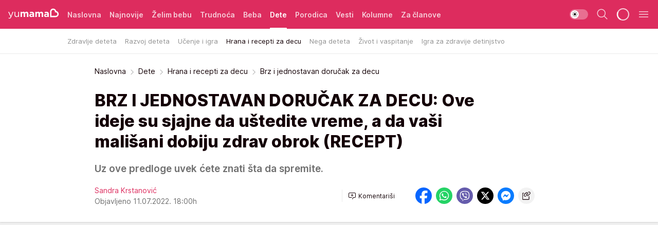

--- FILE ---
content_type: text/html; charset=utf-8
request_url: https://yumama.mondo.rs/dete/hrana-recepti-za-decu/a45689/Brz-i-jednostavan-dorucak-za-decu.html
body_size: 36731
content:
<!DOCTYPE html><html  lang="sr"><head><meta charset="utf-8"><meta name="viewport" content="width=device-width, initial-scale=1"><script type="importmap">{"imports":{"#entry":"/_nuxt/entry.D12SHSAa.js"}}</script><script data-cfasync="false">(function(w,d,s,l,i){w[l]=w[l]||[];w[l].push({'gtm.start':
            new Date().getTime(),event:'gtm.js'});var f=d.getElementsByTagName(s)[0],
            j=d.createElement(s),dl=l!='dataLayer'?'&l='+l:'';j.async=true;j.src=
            'https://www.googletagmanager.com/gtm.js?id='+i+dl;f.parentNode.insertBefore(j,f);
            })(window,document,'script','dataLayer','GTM-KTJZ78Z');</script><script>'use strict';(function(b,t,q,h,c,e,f,r,u,a,v,w,m,k,n,p,l){l=(d,g)=>{m=new URLSearchParams(q.search);m.has(d)?g=m.get(d):b[h]&&b[h].hasOwnProperty(d)&&(g=b[h][d]);return isNaN(+g)?g:+g};l('pjnx',!1)||(b[h]=b[h]||{},b[c]=b[c]||{},b[c][e]=b[c][e]||[],k=d=>{a.b[d]=performance.now();a.b[f](d)},n=(d,g)=>{for(;0<d.length;)g[f](d.shift())},p=()=>{a.p=b[c][e][f];b[c][e][f]=a.s[f].bind(a.s)},a=b["__"+h]={t:l('pjfsto',3E3),m:l('pjfstom',2),s:[()=>{k("s");b[c].pubads().setTargeting('pjpel',a.b)}],f:d=>{a.p&&
                (k('f'+d),b[c][e][f]=a.p,a.p=!1,n(a.s,b[c][e]))},g:()=>{a.p&&p();k('g');a.r=setTimeout(()=>a.f('t'),a.t+a.b.g*a.m)}},b[c][e].shift&&(n(b[c][e],a.s),a.b=[],b[c][e][f](()=>a.g()),p(),k('v'+r)))})(window,document,location,'pubjelly','googletag','cmd','push',4);</script><script src="https://pubjelly.nxjmp.com/a/main/pubjelly.js?key=na" async onerror="__pubjelly.f('e')"></script><link rel="canonical" href="https://yumama.mondo.rs/dete/hrana-recepti-za-decu/a45689/Brz-i-jednostavan-dorucak-za-decu.html"><script>var googletag = googletag || {}; googletag.cmd = googletag.cmd || [];</script><script src="https://securepubads.g.doubleclick.net/tag/js/gpt.js" async></script><title>Brz i jednostavan doručak za decu | Yumama</title><script async data-cfasync="false">window.googletag=window.googletag||{},window.googletag.cmd=window.googletag.cmd||[];var packs=window.localStorage.getItem("df_packs"),packsParsed=packs&&JSON.parse(packs)||[];try{var a=window.localStorage.getItem("df_packsx"),s=a&&JSON.parse(a)||[];s.length&&(packsParsed=packsParsed.concat(s),packsParsed=Array.from(new Set(packsParsed)));var r,e=window.localStorage.getItem("df_packsy"),t=(e&&JSON.parse(e)||[]).map(function(a){return a.id});t.length&&(packsParsed=packsParsed.concat(t),packsParsed=Array.from(new Set(packsParsed)))}catch(d){}var standardPacks=window.localStorage.getItem("df_sp"),standardPacksParsed=standardPacks&&JSON.parse(standardPacks)||[];try{var g=window.localStorage.getItem("df_spx"),c=g&&JSON.parse(g)||[];c.length&&(standardPacksParsed=standardPacksParsed.concat(c),standardPacksParsed=Array.from(new Set(standardPacksParsed)));var o,n=window.localStorage.getItem("df_spy"),p=(n&&JSON.parse(n)||[]).map(function(a){return a.id});p.length&&(standardPacksParsed=standardPacksParsed.concat(p),standardPacksParsed=Array.from(new Set(standardPacksParsed)))}catch(P){}var platforms=window.localStorage.getItem("df_pl"),platformsParsed=platforms&&(JSON.parse(platforms)||[]);if(platformsParsed&&platformsParsed.length)for(var i=0;i<platformsParsed.length;i++)1===platformsParsed[i]&&packsParsed?window.googletag.cmd.push(function(){window.googletag.pubads().setTargeting("defractal",packsParsed)}):2===platformsParsed[i]&&packsParsed&&packsParsed.length?(window.midasWidgetTargeting=window.midasWidgetTargeting||{},window.midasWidgetTargeting.targetings=window.midasWidgetTargeting.targetings||[],window.midasWidgetTargeting.targetings.push({defractal:packsParsed})):3===platformsParsed[i]&&standardPacksParsed&&standardPacksParsed.length&&window.googletag.cmd.push(function(){window.googletag.pubads().setTargeting("defractal_sp",standardPacksParsed)});</script><script src="https://cdn.mediaoutcast.com/player/1.15.0/js/mov-init.min.js" async></script><script src="https://cdn.krakenoptimize.com/setup/get/2c3d3670-34bd-47ec-339e-08d9d68e00ed" async body type="text/javascript" data-cfasync="false"></script><script src="https://cdn.defractal.com/scripts/defractal-4-00440016-9DF8-4D73-AF53-4F07BD2C412E.js" async></script><link rel="stylesheet" href="/_nuxt/entry.CgOmMjwV.css" crossorigin><link rel="preload" as="font" href="https://static2yumama.mondo.rs/fonts/Inter.var.woff2" type="font/woff2" crossorigin><link rel="preload" as="font" href="https://static2yumama.mondo.rs/fonts/icomoon/icons.woff" type="font/woff" crossorigin><link rel="preload" as="image" href="https://static2yumama.mondo.rs/api/v3/images/592/1184/68378?ts=2022-06-17T14:51:09"><link rel="modulepreload" as="script" crossorigin href="/_nuxt/entry.D12SHSAa.js"><link rel="preload" as="fetch" fetchpriority="low" crossorigin="anonymous" href="/_nuxt/builds/meta/6979600b-bb5e-4205-bf5f-0fd0bbc3e6ab.json"><script data-cfasync="false">window.gdprAppliesGlobally=true;(function(){function n(e){if(!window.frames[e]){if(document.body&&document.body.firstChild){var t=document.body;var r=document.createElement("iframe");r.style.display="none";r.name=e;r.title=e;t.insertBefore(r,t.firstChild)}else{setTimeout(function(){n(e)},5)}}}function e(r,a,o,s,c){function e(e,t,r,n){if(typeof r!=="function"){return}if(!window[a]){window[a]=[]}var i=false;if(c){i=c(e,n,r)}if(!i){window[a].push({command:e,version:t,callback:r,parameter:n})}}e.stub=true;e.stubVersion=2;function t(n){if(!window[r]||window[r].stub!==true){return}if(!n.data){return}var i=typeof n.data==="string";var e;try{e=i?JSON.parse(n.data):n.data}catch(t){return}if(e[o]){var a=e[o];window[r](a.command,a.version,function(e,t){var r={};r[s]={returnValue:e,success:t,callId:a.callId};n.source.postMessage(i?JSON.stringify(r):r,"*")},a.parameter)}}const smt=window[r];if(typeof smt!=="function"){window[r]=e;if(window.addEventListener){window.addEventListener("message",t,false)}else{window.attachEvent("onmessage",t)}}}e("__uspapi","__uspapiBuffer","__uspapiCall","__uspapiReturn");n("__uspapiLocator");e("__tcfapi","__tcfapiBuffer","__tcfapiCall","__tcfapiReturn");n("__tcfapiLocator");(function(e){var t=document.createElement("link");t.rel="preconnect";t.as="script";var r=document.createElement("link");r.rel="dns-prefetch";r.as="script";var n=document.createElement("link");n.rel="preload";n.as="script";var i=document.createElement("script");i.id="spcloader";i.type="text/javascript";i["async"]=true;i.charset="utf-8";var a="https://sdk.privacy-center.org/"+e+"/loader.js?target="+document.location.hostname;if(window.didomiConfig&&window.didomiConfig.user){var o=window.didomiConfig.user;var s=o.country;var c=o.region;if(s){a=a+"&country="+s;if(c){a=a+"&region="+c}}}t.href="https://sdk.privacy-center.org/";r.href="https://sdk.privacy-center.org/";n.href=a;i.src=a;var d=document.getElementsByTagName("script")[0];d.parentNode.insertBefore(t,d);d.parentNode.insertBefore(r,d);d.parentNode.insertBefore(n,d);d.parentNode.insertBefore(i,d)})("82d80c84-586b-4519-bdef-240ed8c7f096")})();</script><script data-cfasync="false">function scrollDistance(i,n=66){if(!i||"function"!=typeof i)return;let e,o,t,d;window.addEventListener("scroll",function(l){o||(o=window.pageYOffset),window.clearTimeout(e),e=setTimeout(function(){t=window.pageYOffset,i(d=t-o,o,t),o=null,t=null,d=null},n)},!1)}window.didomiOnReady=window.didomiOnReady||[],window.didomiOnReady.push(function(i){i.notice.isVisible()&&scrollDistance(function(n){parseInt(Math.abs(n),10)>198&&i.notice.isVisible()&&i.setUserAgreeToAll()});if(i.notice.isVisible() && window.innerWidth <= 768){document.body.classList.remove("didomi-popup-open","didomi-popup-open-ios")}if(i.notice.isVisible()){document.querySelector(".didomi-popup").addEventListener("click", e=>{console.log(e)})}});</script><script>window.pp_gemius_identifier = 'nddLo.t0tHaR0oVdngIBGJcgzXYIIo_SbJGyUKkNbJH.m7';
                function gemius_pending(i) { window[i] = window[i] || function () { var x = window[i + '_pdata'] = window[i + '_pdata'] || []; x[x.length] = arguments; }; };
                gemius_pending('gemius_hit'); gemius_pending('gemius_event'); gemius_pending('gemius_init'); gemius_pending('pp_gemius_hit'); gemius_pending('pp_gemius_event'); gemius_pending('pp_gemius_init');
                (function (d, t) {
                    try {
                        var gt = d.createElement(t), s = d.getElementsByTagName(t)[0], l = 'http' + ((location.protocol == 'https:') ? 's' : ''); gt.setAttribute('async', 'async');
                        gt.setAttribute('defer', 'defer'); gt.src = l + '://gars.hit.gemius.pl/xgemius.js'; s.parentNode.insertBefore(gt, s);
                    } catch (e) { }
                })(document, 'script');</script><script>(function(){var dbpr=100;if(Math.random()*100>100-dbpr){var d="dbbRum",w=window,o=document,a=addEventListener,scr=o.createElement("script");scr.async=!0;w[d]=w[d]||[];w[d].push(["presampling",dbpr]);["error","unhandledrejection"].forEach(function(t){a(t,function(e){w[d].push([t,e])});});scr.src="https://cdn.debugbear.com/7cvA2nRRO8aJ.js";o.head.appendChild(scr);}})()</script><meta name="title" content="BRZ I JEDNOSTAVAN DORUČAK ZA DECU: Ove ideje su sjajne da uštedite vreme, a da vaši mališani dobiju zdrav obrok (RECEPT)"><meta hid="description" name="description" content="Uz ove predloge uvek ćete znati šta da spremite."><meta hid="robots" property="robots" content="max-image-preview:large"><meta hid="og:type" property="og:type" content="website"><meta hid="og:title" property="og:title" content="BRZ I JEDNOSTAVAN DORUČAK ZA DECU: Ove ideje su sjajne da uštedite vreme, a da vaši mališani dobiju zdrav obrok (RECEPT)"><meta hid="og:description" property="og:description" content="Uz ove predloge uvek ćete znati šta da spremite."><meta hid="og:image" property="og:image" content="https://static2yumama.mondo.rs/Picture/68378/jpeg/Ovsene-pahuljice-kasa-dete-dorucak_1772829569.jpg?ts=2022-06-17T14:51:09"><meta hid="og:url" property="og:url" content="https://yumama.mondo.rs/dete/hrana-recepti-za-decu/a45689/Brz-i-jednostavan-dorucak-za-decu.html"><meta hid="twitter:card" name="twitter:card" content="summary_large_image"><meta hid="twitter:title" name="twitter:title" content="BRZ I JEDNOSTAVAN DORUČAK ZA DECU: Ove ideje su sjajne da uštedite vreme, a da vaši mališani dobiju zdrav obrok (RECEPT)"><meta hid="twitter:description" name="twitter:description" content="Yumama 2023"><meta hid="twitter:image" name="twitter:image" content="https://static2yumama.mondo.rs/Picture/68378/jpeg/Ovsene-pahuljice-kasa-dete-dorucak_1772829569.jpg?ts=2022-06-17T14:51:09"><meta hid="twitter.url" name="twitter.url" content="https://yumama.mondo.rs/dete/hrana-recepti-za-decu/a45689/Brz-i-jednostavan-dorucak-za-decu.html"><meta hid="wmg:authors" property="wmg:authors" content="Sandra Krstanović"><meta hid="authors" property="authors" content="Sandra Krstanović"><link rel="icon" type="image/svg+xml" href="/favicons/yumama/icon.svg" sizes="any"><link rel="icon" type="image/png" href="/favicons/yumama/favicon-32x32.png" sizes="32x32"><link rel="icon" type="image/png" href="/favicons/yumama/favicon-128x128.png" sizes="128x128"><link rel="apple-touch-icon" type="image/png" href="/favicons/yumama/favicon-180x180.png" sizes="180x180"><link rel="icon" type="image/png" href="/favicons/yumama/favicon-192x192.png" sizes="192x192"><link rel="icon" type="image/png" href="/favicons/yumama/favicon-512x512.png" sizes="512x512"><link rel="alternate" hreflang="sr" href="https://yumama.mondo.rs/dete/hrana-recepti-za-decu/a45689/Brz-i-jednostavan-dorucak-za-decu.html"><link rel="alternate" type="application/rss+xml" title="RSS feed for Naslovna" href="https://yumama.mondo.rs/rss/1/Naslovna"><link rel="alternate" type="application/rss+xml" title="RSS feed for Želim bebu" href="https://yumama.mondo.rs/rss/12/zelim-bebu"><link rel="alternate" type="application/rss+xml" title="RSS feed for Trudnoća" href="https://yumama.mondo.rs/rss/13/trudnoca"><link rel="alternate" type="application/rss+xml" title="RSS feed for Beba" href="https://yumama.mondo.rs/rss/14/beba"><link rel="alternate" type="application/rss+xml" title="RSS feed for Dete" href="https://yumama.mondo.rs/rss/15/dete"><link rel="alternate" type="application/rss+xml" title="RSS feed for Porodica" href="https://yumama.mondo.rs/rss/75/porodica"><link rel="alternate" type="application/rss+xml" title="RSS feed for Vesti" href="https://yumama.mondo.rs/rss/100/vesti"><link rel="amphtml" href="https://yumama.mondo.rs/dete/hrana-recepti-za-decu/amp/a45689/Brz-i-jednostavan-dorucak-za-decu.html"><script type="application/ld+json">{
  "@context": "https://schema.org",
  "@graph": [
    {
      "@type": "NewsMediaOrganization",
      "@id": "https://yumama.mondo.rs/#publisher",
      "name": "Yumama",
      "url": "https://yumama.mondo.rs/",
      "sameAs": [
        "https://www.facebook.com/YuMamaPortal/",
        "https://www.instagram.com/yumama.rs/",
        "https://www.youtube.com/channel/UCgGz9Vaf7dh26U5KrjhIJ1Q"
      ],
      "logo": {
        "@type": "ImageObject",
        "@id": "https://yumama.mondo.rs/#/schema/image/yumamars-logo",
        "url": "https://staticyumama.mondo.rs/Picture/12/png/Group-3199",
        "width": 201,
        "height": 40,
        "caption": "Yumama Logo"
      },
      "image": {
        "@id": "https://yumama.mondo.rs/#/schema/image/yumamars-logo"
      }
    },
    {
      "@type": "WebSite",
      "@id": "https://yumama.mondo.rs/#/schema/website/yumamars",
      "url": "https://yumama.mondo.rs",
      "name": "yumama.rs",
      "publisher": {
        "@id": "https://yumama.mondo.rs/#publisher"
      },
      "potentialAction": {
        "@type": "SearchAction",
        "target": "https://yumama.mondo.rs/search/1/1?q={search_term_string}",
        "query-input": "required name=search_term_string"
      }
    },
    {
      "@type": "WebPage",
      "@id": "https://yumama.mondo.rs/dete/hrana-recepti-za-decu/a45689/Brz-i-jednostavan-dorucak-za-decu.html",
      "url": "https://yumama.mondo.rs/dete/hrana-recepti-za-decu/a45689/Brz-i-jednostavan-dorucak-za-decu.html",
      "inLanguage": "sr-Latn",
      "breadcrumb": {
        "@id": "https://yumama.mondo.rs/dete/hrana-recepti-za-decu/a45689/Brz-i-jednostavan-dorucak-za-decu.html#/schema/breadcrumb/a45689"
      },
      "name": "Brz i jednostavan doručak za decu | Dete | Hrana i recepti za decu",
      "isPartOf": {
        "@id": "https://yumama.mondo.rs/#/schema/website/yumamars"
      },
      "datePublished": "2022-07-11T18:00:00+02:00",
      "dateModified": "2022-07-11T18:00:00+02:00",
      "description": "Uz ove predloge uvek ćete znati šta da spremite."
    },
    {
      "@type": [
        "Article",
        "NewsArticle"
      ],
      "@id": "https://yumama.mondo.rs/dete/hrana-recepti-za-decu/a45689/Brz-i-jednostavan-dorucak-za-decu.html#/schema/article/a45689",
      "headline": "BRZ I JEDNOSTAVAN DORUČAK ZA DECU: Ove ideje su sjajne da uštedite vreme, a da vaši mališani dobiju zdrav obro",
      "description": "Uz ove predloge uvek ćete znati šta da spremite.",
      "isPartOf": {
        "@id": "https://yumama.mondo.rs/dete/hrana-recepti-za-decu/a45689/Brz-i-jednostavan-dorucak-za-decu.html"
      },
      "mainEntityOfPage": {
        "@id": "https://yumama.mondo.rs/dete/hrana-recepti-za-decu/a45689/Brz-i-jednostavan-dorucak-za-decu.html"
      },
      "datePublished": "2022-07-11T18:00:00+02:00",
      "dateModified": "2022-07-11T18:00:00+02:00",
      "image": [
        {
          "@context": "http://schema.org",
          "@type": "ImageObject",
          "width": 1200,
          "height": 675,
          "description": "Ovsene pahuljice, kaša, dete, doručak",
          "url": "https://static2yumama.mondo.rs/Picture/68378/jpeg/Ovsene-pahuljice-kasa-dete-dorucak_1772829569.jpg?ts=2022-06-17T14:51:09"
        },
        {
          "@context": "http://schema.org",
          "@type": "ImageObject",
          "width": 1200,
          "height": 1200,
          "description": "Ovsene pahuljice, kaša, dete, doručak",
          "url": "https://static2yumama.mondo.rs/MediumImage/68378/jpeg/Ovsene-pahuljice-kasa-dete-dorucak_1772829569.jpg?ts=2022-06-17T14:51:09"
        },
        {
          "@context": "http://schema.org",
          "@type": "ImageObject",
          "width": 1200,
          "height": 900,
          "description": "Ovsene pahuljice, kaša, dete, doručak",
          "url": "https://static2yumama.mondo.rs/Thumbnail/68378/jpeg/Ovsene-pahuljice-kasa-dete-dorucak_1772829569.jpg?ts=2022-06-17T14:51:09"
        }
      ],
      "keywords": [
        "doručak",
        "ishrana i recepti",
        "dete"
      ],
      "author": [
        {
          "@type": "Person",
          "url": "https://yumama.mondo.rs/journalist136/Sandra-Krstanovic",
          "name": "Sandra Krstanović"
        }
      ],
      "publisher": {
        "@id": "https://yumama.mondo.rs/#publisher"
      },
      "isAccessibleForFree": "True"
    },
    {
      "@type": "BreadcrumbList",
      "@id": "https://yumama.mondo.rs/dete/hrana-recepti-za-decu/a45689/Brz-i-jednostavan-dorucak-za-decu.html#/schema/breadcrumb/a45689",
      "itemListElement": [
        {
          "@type": "ListItem",
          "position": 1,
          "item": {
            "@type": "WebPage",
            "@id": "https://yumama.mondo.rs/dete",
            "url": "https://yumama.mondo.rs/dete",
            "name": "Dete"
          }
        },
        {
          "@type": "ListItem",
          "position": 2,
          "item": {
            "@type": "WebPage",
            "@id": "https://yumama.mondo.rs/dete/hrana-recepti-za-decu",
            "url": "https://yumama.mondo.rs/dete/hrana-recepti-za-decu",
            "name": "Hrana i recepti za decu"
          }
        },
        {
          "@type": "ListItem",
          "position": 3,
          "item": {
            "@id": "https://yumama.mondo.rs/dete/hrana-recepti-za-decu/a45689/Brz-i-jednostavan-dorucak-za-decu.html",
            "name": "Brz i jednostavan doručak za decu | Dete | Hrana i recepti za decu"
          }
        }
      ]
    }
  ]
}</script><script type="module" src="/_nuxt/entry.D12SHSAa.js" crossorigin></script></head><body><div id="__nuxt"><div><div class="main light yumama page-has-submenu" style=""><!----><header class="header has-submenu"><div class="container"><div class="header__content_wrap"><div class="header__content"><div class="header-logo"><a href="/" class="" title="Yumama"><div class="header-logo__wrap"><svg class="logo-dimensions header-logo__image"><use xlink:href="/img/logo/yumama.svg?v=28112025#logo-light"></use></svg><span class="header-logo__span">Yumama</span></div></a></div><nav class="header-navigation"><div class="header-navigation__wrap"><ul class="header-navigation__list"><!--[--><li class="js_item_1 header-navigation__list-item"><a href="/" class="has-no-background"><span style=""><!----><span>Naslovna</span></span></a><!----></li><li class="js_item_126 header-navigation__list-item"><a href="/Najnovije" class="has-no-background"><span style=""><!----><span>Najnovije</span></span></a><!----></li><li class="js_item_12 header-navigation__list-item"><a href="/zelim-bebu" class="has-no-background"><span style=""><!----><span>Želim bebu</span></span></a><!----></li><li class="js_item_13 header-navigation__list-item"><a href="/trudnoca" class="has-no-background"><span style=""><!----><span>Trudnoća</span></span></a><!----></li><li class="js_item_14 header-navigation__list-item"><a href="/beba" class="has-no-background"><span style=""><!----><span>Beba</span></span></a><!----></li><li class="js_item_15 is-active header-navigation__list-item"><a href="/dete" class="has-no-background"><span style=""><!----><span>Dete</span></span></a><nav class="header__subnavigation isArticle"><div class="header-subnavigation__wrap"><ul class="header-subnavigation__list"><!--[--><li class="js_item_66 header-subnavigation__list-item"><a href="/dete/zdravlje-deteta" class="has-no-background"><span style=""><!----><span>Zdravlje deteta</span></span></a><!----></li><li class="js_item_67 header-subnavigation__list-item"><a href="/dete/razvoj-deteta" class="has-no-background"><span style=""><!----><span>Razvoj deteta</span></span></a><!----></li><li class="js_item_68 header-subnavigation__list-item"><a href="/dete/ucenje-igra" class="has-no-background"><span style=""><!----><span>Učenje i igra</span></span></a><!----></li><li class="is-active js_item_69 header-subnavigation__list-item"><a href="/dete/hrana-recepti-za-decu" class="has-no-background"><span style=""><!----><span>Hrana i recepti za decu</span></span></a><!----></li><li class="js_item_70 header-subnavigation__list-item"><a href="/dete/nega-deteta" class="has-no-background"><span style=""><!----><span>Nega deteta</span></span></a><!----></li><li class="js_item_71 header-subnavigation__list-item"><a href="/dete/zivot-vaspitanje-deteta" class="has-no-background"><span style=""><!----><span>Život i vaspitanje</span></span></a><!----></li><li class="js_item_125 header-subnavigation__list-item"><a href="/Dete/Igra-za-zdravije-detinjstvo" class="has-no-background"><span style=""><!----><span>Igra za zdravije detinjstvo</span></span></a><!----></li><!--]--></ul><span class="is-hidden header-navigation__list-item is-view-more"><span class="">Još</span> <i class="icon-overflow-menu--vertical view-more-icon" aria-hidden="true"></i><ul class="is-hidden header-subnavigation__children"><!--[--><!--]--></ul></span></div></nav></li><li class="js_item_75 header-navigation__list-item"><a href="/porodica" class="has-no-background"><span style=""><!----><span>Porodica</span></span></a><!----></li><li class="js_item_100 header-navigation__list-item"><a href="/vesti" class="has-no-background"><span style=""><!----><span>Vesti</span></span></a><!----></li><li class="js_item_82 header-navigation__list-item"><a href="/kolumne" class="has-no-background"><span style=""><!----><span>Kolumne</span></span></a><!----></li><li class="js_item_97 header-navigation__list-item"><a href="/za-clanove" class="has-no-background"><span style=""><!----><span>Za članove</span></span></a><!----></li><!--]--></ul></div><span class="is-hidden header-navigation__list-item is-view-more">Još <i class="icon-overflow-menu--vertical view-more-icon" aria-hidden="true"></i><ul class="is-hidden header-subnavigation__children"><!--[--><!--]--></ul></span><!--[--><!--]--></nav><div class="header-extra"><div class="theme-toggle theme-toggle--light"><div class="icon-wrap icon-wrap_light"><i class="icon icon-light--filled" aria-hidden="true"></i></div><div class="icon-wrap icon-wrap_asleep"><i class="icon icon-asleep--filled" aria-hidden="true"></i></div></div><div class="header-extra__icon"><i class="icon-search" aria-hidden="true"></i><div class="header-search"><div class="header-search-wrap"><form><input type="text" class="input" placeholder=" Pretraži Yumamu"><!----></form><div class="header-search__close"><i aria-hidden="true" class="icon icon-close"></i></div></div></div></div><div class="header-extra__icon" style="display:none;"><i class="icon-headphones-custom" aria-hidden="true"></i></div><!--[--><div class="header-extra__icon isSpinner"><div class="spinner" data-v-eba6742f></div></div><!--]--><div class="header-extra__icon" style="display:none;"><i class="icon-notification" aria-hidden="true"></i></div><div class="header-extra__icon header-extra__menu"><i class="icon-menu" aria-hidden="true"></i></div><div class="navigation-drawer" style="right:-100%;"><div class="navigation-drawer__header"><div class="navigation-drawer__logo"><svg class="navigation-drawer__logo_image"><use xlink:href="/img/logo/yumama.svg?v=28112025#logo-drawer-light"></use></svg></div><div class="navigation-drawer__close"><i class="icon-close" aria-hidden="true"></i></div></div><div class="navigation-drawer__tabs"><span class="is-active">Kategorije</span><span class="">Ostalo</span></div><!----><div class="navigation-drawer__footer"><ul class="social-menu__list"><!--[--><li class="social-menu__list-item"><a href="https://www.facebook.com/YuMamaPortal/" target="_blank" rel="noopener" aria-label="Facebook"><i class="icon-logo--facebook social-menu__list-icon" aria-hidden="true"></i></a></li><li class="social-menu__list-item"><a href="https://www.instagram.com/yumama.rs/?hl=en" target="_blank" rel="noopener" aria-label="Instagram"><i class="icon-logo--instagram social-menu__list-icon" aria-hidden="true"></i></a></li><li class="social-menu__list-item"><a href="https://yumama.mondo.rs/rss-feed" target="_blank" rel="noopener" aria-label="RSS"><i class="icon-logo--rss social-menu__list-icon" aria-hidden="true"></i></a></li><!--]--></ul></div></div></div></div></div></div></header><!--[--><!--]--><div class="generic-page" data-v-b527da3b><div class="main-container wallpaper-helper" data-v-b527da3b data-v-fdf9347c><!--[--><!----><!--[--><div class="wallpaper-wrapper" data-v-fdf9347c><div class="container"><div id="wallpaper-left" class="wallpaper-left wallpaper-watch"></div><div id="wallpaper-right" class="wallpaper-right wallpaper-watch"></div></div></div><div class="main_wrapper" data-v-fdf9347c><div class="container" data-v-fdf9347c><div id="wallpaper-top" class="wallpaper-top"></div></div><div class="article-header" data-v-fdf9347c data-v-86095f06><div class="article-header-wrap" data-v-86095f06><div class="article-header-container" data-v-86095f06><div class="breadcrumbs-wrap" data-v-86095f06 data-v-77f0710d><div class="breadcrumbs" data-v-77f0710d><a href="/" class="breadcrumbs-link" data-v-77f0710d>Naslovna</a><!--[--><div class="breadcrumbs-icon-container" data-v-77f0710d><i class="icon-chevron--right" aria-hidden="true" data-v-77f0710d></i><a href="/dete" class="breadcrumbs-link" data-v-77f0710d>Dete</a></div><div class="breadcrumbs-icon-container" data-v-77f0710d><i class="icon-chevron--right" aria-hidden="true" data-v-77f0710d></i><a href="/dete/hrana-recepti-za-decu" class="breadcrumbs-link" data-v-77f0710d>Hrana i recepti za decu</a></div><div class="breadcrumbs-icon-container" data-v-77f0710d><i class="icon-chevron--right" aria-hidden="true" data-v-77f0710d></i><span class="breadcrumbs-title" data-v-77f0710d>Brz i jednostavan doručak za decu</span></div><!--]--></div></div><div class="article-header-labels" data-v-86095f06 data-v-4f4997d9><!----><!----><!----><!----><!----></div><h1 class="article-header-title" data-v-86095f06>BRZ I JEDNOSTAVAN DORUČAK ZA DECU: Ove ideje su sjajne da uštedite vreme, a da vaši mališani dobiju zdrav obrok (RECEPT)</h1><strong class="article-header-lead" data-v-86095f06>Uz ove predloge uvek ćete znati šta da spremite.</strong><!----><!----><div class="article-header-author-share" data-v-86095f06><div class="article-header-author-comments" data-v-86095f06><div class="article-header-author-date" data-v-86095f06><div class="author-list" data-v-86095f06><!----><!--[--><!--[--><a href="/journalist136/Sandra-Krstanovic" class="author" data-v-86095f06><!----> Sandra Krstanović<!----></a><!--]--><!--]--></div><div class="article-header-date" datetime="2022-07-11T18:00:00" data-v-86095f06><time class="article-header-date-published" data-v-86095f06>Objavljeno 11.07.2022. 18:00h  </time><!----></div></div><div class="article-engagement-bar" data-v-86095f06 data-v-c0f3996a><div class="card-engagement-bar card-engagement-bar-wrap" data-v-c0f3996a><div class="card-engagement-bar__left"><!----><!----><!----><div role="button" class="btn"><!--[--><i class="icon-add-comment"></i><span class="text-add-comment">Komentariši</span><!--]--></div></div><!----></div></div></div><div class="article-exposed-share" data-v-86095f06 data-v-5d9026f4><div class="tooltip-box card-share-wrap" data-v-5d9026f4 data-v-2f96c82c><!--[--><!--[--><a role="button" class="tooltip-box__item facebook" data-v-2f96c82c><svg viewBox="0 0 32 32" class="icon facebook" data-v-2f96c82c><use xlink:href="/img/sprite-shares-02042025.svg#facebook-sign" data-v-2f96c82c></use></svg></a><!--]--><!--[--><a role="button" class="tooltip-box__item whatsapp" data-v-2f96c82c><svg viewBox="0 0 24 24" class="icon whatsapp" data-v-2f96c82c><use xlink:href="/img/sprite-shares-02042025.svg#whatsapp" data-v-2f96c82c></use></svg></a><!--]--><!--[--><a role="button" class="tooltip-box__item viber" data-v-2f96c82c><svg viewBox="0 0 24 24" class="icon viber" data-v-2f96c82c><use xlink:href="/img/sprite-shares-02042025.svg#viber" data-v-2f96c82c></use></svg></a><!--]--><!--[--><a role="button" class="tooltip-box__item twitter" data-v-2f96c82c><svg viewBox="0 0 24 24" class="icon twitter" data-v-2f96c82c><use xlink:href="/img/sprite-shares-02042025.svg#twitter" data-v-2f96c82c></use></svg></a><!--]--><!--[--><a role="button" class="tooltip-box__item messenger" data-v-2f96c82c><svg viewBox="0 0 24 24" class="icon messenger" data-v-2f96c82c><use xlink:href="/img/sprite-shares-02042025.svg#messenger" data-v-2f96c82c></use></svg></a><!--]--><!--]--><a role="button" class="tooltip-box__item copy-link" data-v-2f96c82c><svg viewBox="0 0 24 24" class="icon copy-link" data-v-2f96c82c><use xlink:href="/img/sprite-shares-02042025.svg#copy--link-adapted" data-v-2f96c82c></use></svg></a></div></div></div></div></div></div><div class="container" data-v-fdf9347c><!--[--><!--[--><!----><!--]--><!--[--><div class="container placeholder250px gptArticleTop" data-v-fdf9347c><div class="gpt-ad-banner"><div position="0" lazy="false"></div></div></div><!--]--><!--[--><div class="article-main" data-v-fdf9347c><div class="is-main article-content with-sidebar" data-v-1df6af20><div class="full-width" data-v-1df6af20><div class="sticky-scroll-container isSticky" data-v-1df6af20><!--[--><!--[--><div class="generic-component" data-v-1df6af20 data-v-a6cdc878><article class="" data-v-a6cdc878><div class="article-big-image" is-storytelling="false" data-v-896fd29b><figure class="big-image-container" data-v-896fd29b><div class="card-image-container big-image-container__image" style="aspect-ratio:1.3515981735159817;" data-v-896fd29b data-v-ecf0a92a><picture class="" data-v-ecf0a92a><!--[--><source media="(max-width: 1023px)" srcset="https://static2yumama.mondo.rs/api/v3/images/592/1184/68378?ts=2022-06-17T14:51:09,
https://static2yumama.mondo.rs/api/v3/images/960/1920/68378?ts=2022-06-17T14:51:09 1.5x" data-v-ecf0a92a><source media="(min-width: 1024px)" srcset="https://static2yumama.mondo.rs/api/v3/images/960/1920/68378?ts=2022-06-17T14:51:09" data-v-ecf0a92a><!--]--><img src="https://static2yumama.mondo.rs/api/v3/images/592/1184/68378?ts=2022-06-17T14:51:09" srcset="https://static2yumama.mondo.rs/api/v3/images/592/1184/68378?ts=2022-06-17T14:51:09,
https://static2yumama.mondo.rs/api/v3/images/960/1920/68378?ts=2022-06-17T14:51:09 1.5x" alt="Ovsene pahuljice, kaša, dete, doručak" class="" style="" data-v-ecf0a92a></picture></div><figcaption class="big-image-source" data-v-896fd29b><span class="big-image-source-desc" data-v-896fd29b>Devojčica jede ovsenu kašu za doručak&ensp;</span><span class="big-image-source-copy" data-v-896fd29b>Foto:&nbsp;Shutterstock</span></figcaption></figure></div><!----><div class="article-body"><!----><!----><!--[--><!--[--><div class="container" document-template="NewsArticle"></div><!----><!--]--><!--[--><div class="article-rte" document-template="NewsArticle"> <p>Svi znamo kako jutra mogu biti haotična - žurite da se spremite, dete gladno a vi ne znate šta da mu spremite,  pogledajte ove sjajne ideje za brz i zdrav doručak.</p> </div><!----><!--]--><!--[--><div class="article-rte paragrafNumber_2" document-template="NewsArticle"> <h2>Kaša sa keksom</h2> </div><!----><!--]--><!--[--><div class="article-rte paragrafNumber_3" document-template="NewsArticle"> <p><strong>Sastojci:</strong></p> </div><!----><!--]--><!--[--><div class="article-rte" document-template="NewsArticle"> <p>1 banana</p> </div><!----><!--]--><!--[--><div class="article-ad" document-template="NewsArticle"><!----><div class="midas-intext"><div id="midasWidget__11217"></div></div></div><!----><!--]--><!--[--><div class="article-rte" document-template="NewsArticle"> <p>pola šolje jogurta</p> </div><!----><!--]--><!--[--><div class="article-rte" document-template="NewsArticle"> <p>šaka badema/lešnika/oraha</p> </div><!----><!--]--><!--[--><div class="article-rte" document-template="NewsArticle"> <p>dve kašike mlevenog keksa</p> </div><!----><!--]--><!--[--><div class="article-rte" document-template="NewsArticle"> <p><strong>Priprema</strong>: Sastojke stavite u blender. Ukoliko bude preretko, dodajte još mlevenog keksa.</p> </div><!----><!--]--><!--[--><div class="related-news__wrap" document-template="NewsArticle" data-v-6784d22a><span class="related-news__block-title" data-v-6784d22a>Možda će vas zanimati</span><!--[--><!--[--><a href="/beba/ishrana-bebe/a45675/Kasica-za-jak-imunitet-beba.html" class="related-news__link" data-v-6784d22a><span class="related-news__content" data-v-6784d22a><span class="related-news__text-content" data-v-6784d22a><span class="related-news__label-wrap" data-v-6784d22a><span class="related-news__label" data-v-6784d22a>Ishrana bebe</span></span><span class="related-news__title" data-v-6784d22a>KAŠICA ZA JAK IMUNITET BEBA: Ova kombinacija namirnica je &quot;vitaminska bomba&quot;, a pritom ukus je savršen (RECEPT)</span></span><figure class="related-news__image" data-v-6784d22a><div class="card-image-container" data-v-6784d22a data-v-ecf0a92a><picture class="" data-v-ecf0a92a><!--[--><source media="(max-width: 1023px)" srcset="https://static2yumama.mondo.rs/api/v3/images/212/424/68561?ts=2022-07-09T14:02:58" data-v-ecf0a92a><source media="(min-width: 1024px)" srcset="https://static2yumama.mondo.rs/api/v3/images/212/424/68561?ts=2022-07-09T14:02:58" data-v-ecf0a92a><!--]--><img src="https://static2yumama.mondo.rs/api/v3/images/212/424/68561?ts=2022-07-09T14:02:58" srcset="https://static2yumama.mondo.rs/api/v3/images/212/424/68561?ts=2022-07-09T14:02:58" alt="proso i kupina.jpg" class="" loading="lazy" style="" data-v-ecf0a92a></picture></div></figure></span><!----></a><!--]--><!--]--></div><!----><!--]--><!--[--><div class="article-rte" document-template="NewsArticle"> <h2>Ovsena kaša</h2> </div><!----><!--]--><!--[--><div class="article-rte" document-template="NewsArticle"> <p><strong>Sastojci:</strong></p> </div><!----><!--]--><!--[--><div class="article-rte" document-template="NewsArticle"> <p>pola šolje ovsenih pahuljica</p> </div><!----><!--]--><!--[--><div class="article-rte" document-template="NewsArticle"> <p>pola šolje jogurta ili mleka</p> </div><!----><!--]--><!--[--><div class="article-rte" document-template="NewsArticle"> <p>jedna banana</p> </div><!----><!--]--><!--[--><div class="article-rte" document-template="NewsArticle"> <p>jedna jabuka</p> </div><!----><!--]--><!--[--><div class="article-rte" document-template="NewsArticle"> <p>šaka bobičastog voća (maline, jagode, borovnice, brusnice…)</p> </div><!----><!--]--><!--[--><div class="article-rte" document-template="NewsArticle"> <p>kašika meda</p> </div><!----><!--]--><!--[--><div class="article-rte" document-template="NewsArticle"> <p><strong>Priprema</strong>: U blenderu smiksajte ovsene pahuljice, med, mleko/jogurt i jabuku. Kašu sipajte u posudu i u nju iseckajte banane i dodajte i bobičasto voće.</p> </div><!----><!--]--><!--[--><div class="article-rte" document-template="NewsArticle"> <p>Jedan deo doručka možete pripremiti i veče pre, kao što su palačinke, kuvano jaje ili sendvič sa tunjevinom.</p> </div><!----><!--]--><!--[--><div class="article-rte" document-template="NewsArticle"> <p><strong>Primeri brzog doručka</strong></p> </div><!----><!--]--><!--[--><div class="article-rte" document-template="NewsArticle"> <p>Pola šolje ovsenih pahuljica pomešajte sa pola šolje mleka/jogurta</p> </div><!----><!--]--><!--[--><div class="article-rte" document-template="NewsArticle"> <p>Parče hleba namažite krem sirom ili džemom i poslužite uz šolju jogurta</p> </div><!----><!--]--><!--[--><div class="article-rte" document-template="NewsArticle"> <p>Skuvajte palentu ili griz</p> </div><!----><!--]--><!--[--><div class="article-rte" document-template="NewsArticle"> <p>Udrobite keks u mleko (ukoliko nema keksa, može da posluži i hleb). U ovu smesu možete dodati izgnječenu bananu ili pak da narendate jednu jabuku.</p> </div><!----><!--]--><!--[--><div class="article-rte" document-template="NewsArticle"> <p>Dva parčeta tosta namažite medom i poslužite sa šoljom mleka ili sokom od narandže.</p> </div><!----><!--]--><!--[--><div class="article-rte" document-template="NewsArticle"> <p>(Yumama)</p> </div><!----><!--]--><!--[--><!----><!----><!--]--><!--]--><!----><!----></div><!----><!----></article></div><!--]--><!--[--><div class="generic-component" data-v-1df6af20 data-v-a6cdc878><div class="article-progression" data-v-a6cdc878 data-v-d6eb61a3><a href="/dete/zdravlje-deteta/a45699/Kako-se-otkriva-nizak-rast-kod-dece.html" class="article-progression__link" data-v-d6eb61a3><span class="arrow is-left" data-v-d6eb61a3></span>Prethodna vest</a><a href="/dete/zdravlje-deteta/a45685/Doktor-Sasa-Milicevic-o-problemima-sa-decom-na-moru.html" class="article-progression__link" data-v-d6eb61a3><span class="arrow is-right" data-v-d6eb61a3></span>Sledeća vest</a></div></div><!--]--><!--[--><div class="generic-component" data-v-1df6af20 data-v-a6cdc878><section class="article-tags" data-v-a6cdc878 data-v-0c543b8f><div class="article-tags__title" data-v-0c543b8f>Tagovi</div><ul class="article-tags__list" data-v-0c543b8f><!--[--><li class="article-tags__tag" data-v-0c543b8f><a href="/tag1471/Dorucak/1" class="article-tags__tag-link" data-v-0c543b8f>Doručak</a></li><li class="article-tags__tag" data-v-0c543b8f><a href="/tag55/Ishrana-i-recepti/1" class="article-tags__tag-link" data-v-0c543b8f>Ishrana i recepti</a></li><li class="article-tags__tag" data-v-0c543b8f><a href="/tag84/Dete/1" class="article-tags__tag-link" data-v-0c543b8f>Dete</a></li><!--]--></ul></section></div><!--]--><!--[--><div class="generic-component" data-v-1df6af20 data-v-a6cdc878><section class="article-communities" data-v-a6cdc878 data-v-5bc7a5a9><div class="article-communities-header" data-v-5bc7a5a9><span class="article-communities-title" data-v-5bc7a5a9>Budi deo Yumama zajednice.</span></div><ul class="article-communities-list" data-v-5bc7a5a9><!--[--><li class="article-communities-list-item" data-v-5bc7a5a9><a href="https://www.facebook.com/YuMamaPortal/" target="_blank" rel="noopener" aria-label="Facebook" class="facebook" data-v-5bc7a5a9><svg viewBox="0 0 24 24" class="icon" data-v-5bc7a5a9><use xlink:href="/img/sprite-shares-02042025.svg#facebook-monochrome" data-v-5bc7a5a9></use></svg><span class="article-communities-list-item-name" data-v-5bc7a5a9>Facebook</span></a></li><li class="article-communities-list-item" data-v-5bc7a5a9><a href="https://www.instagram.com/yumama.rs/?hl=en" target="_blank" rel="noopener" aria-label="Instagram" class="instagram" data-v-5bc7a5a9><svg viewBox="0 0 24 24" class="icon" data-v-5bc7a5a9><use xlink:href="/img/sprite-shares-02042025.svg#instagram" data-v-5bc7a5a9></use></svg><span class="article-communities-list-item-name" data-v-5bc7a5a9>Instagram</span></a></li><!--]--></ul></section></div><!--]--><!--[--><div class="generic-component isSticky isBottom" data-v-1df6af20 data-v-a6cdc878><div class="article-engagement-bar" data-v-a6cdc878 data-v-c0f3996a><div class="card-engagement-bar card-engagement-bar-wrap" data-v-c0f3996a><div class="card-engagement-bar__left"><div role="button" class="btn"><i class="icon-thumbs-up"></i><!----><!----><!----><!--[-->Reaguj<!--]--></div><!----><div class="card-divider card-divider-wrap"></div><div role="button" class="btn"><!--[--><i class="icon-add-comment"></i><span class="text-add-comment">Komentariši</span><!--]--></div></div><div class="inArticle card-engagement-bar__right"><div class="card-divider card-divider-wrap"></div><span role="button" aria-label="share" class="btn--round"><i class="icon-share"></i></span><!----></div></div></div></div><!--]--><!--]--></div></div></div><aside class="article-sidebar" data-v-1d5f7d48><div class="scroll-reference-start isSticky" data-v-1d5f7d48><!--[--><div class="generic-component" data-v-1d5f7d48 data-v-a6cdc878><div class="container placeholder600px" data-v-a6cdc878><div class="gpt-ad-banner"><div position="0" lazy="false"></div></div></div></div><div class="generic-component" data-v-1d5f7d48 data-v-a6cdc878><div class="latest-news-acl" data-v-a6cdc878 data-v-cea0f783><div class="latest-news-list-feed" data-v-cea0f783><div class="news-feed" data-v-cea0f783 data-v-8cf1da25><!--[--><div class="card-header card-header-wrap card-header-wrap" data-v-8cf1da25 data-v-57c342d2><!----><span class="card-header__title" data-v-57c342d2>Najnovije</span><a href="/Najnovije" class="card-header__icon" data-v-57c342d2><i class="icon-arrow--right" data-v-57c342d2></i></a></div><!--]--><div class="" data-v-8cf1da25><!--[--><!--[--><!----><div class="feed-list-item" data-v-8cf1da25><div class="card-divider card-divider-wrap card-divider" data-v-8cf1da25 data-v-49e31b96></div><div class="card card-wrap type-news-card-c-simple" data-v-8cf1da25 data-v-d3260d91><a href="/trudnoca/porodjaj/a57044/zena-se-porodila-u-autu-ispred-beogradske-bolnice.html" class="card-link" rel="rel"><!--[--><!--[--><!--]--><div class="card-content"><div class="card-text-content"><!--[--><div class="card-labels-wrap is-visible-desktop" data-v-d3260d91><div class="card-labels" data-v-d3260d91 data-v-6ed27fdc><!----><!----><!----><!----><!----><!----><!----><!----><div class="is-secondary card-label card-label-wrap" data-v-6ed27fdc data-v-d3a173a3><!----><!----><span class="label-text" data-v-d3a173a3>Porođaj</span></div><!----><!----></div></div><!--]--><!--[--><div class="card-title hasAltTime" data-v-d3260d91><!----><h2 class="title isTitleLighter" data-v-d3260d91>Muškarac je vikao &quot;žena se porađa&quot;, ona drhti, beba ne plače: Drama ispred beogradske bolnice potresla lekare</h2></div><div class="alt-time" data-v-d3260d91><div class="is-secondary-alt card-label card-label-wrap" data-v-d3260d91 data-v-d3a173a3><!----><!----><span class="label-text" data-v-d3a173a3>Pre 19 min</span></div></div><!--]--><!--[--><!--]--><!--[--><!--]--><!----></div><!--[--><!--]--></div><!----><!--]--></a><!--[--><!--]--><!----></div></div><!----><!--]--><!--[--><!----><div class="feed-list-item" data-v-8cf1da25><div class="card-divider card-divider-wrap card-divider" data-v-8cf1da25 data-v-49e31b96></div><div class="card card-wrap type-news-card-c-simple" data-v-8cf1da25 data-v-d3260d91><a href="/dete/hrana-recepti-za-decu/a57042/da-li-deca-postaju-hiperaktivna-od-secera.html" class="card-link" rel="rel"><!--[--><!--[--><!--]--><div class="card-content"><div class="card-text-content"><!--[--><div class="card-labels-wrap is-visible-desktop" data-v-d3260d91><div class="card-labels" data-v-d3260d91 data-v-6ed27fdc><!----><!----><!----><!----><!----><!----><!----><!----><div class="is-secondary card-label card-label-wrap" data-v-6ed27fdc data-v-d3a173a3><!----><!----><span class="label-text" data-v-d3a173a3>Hrana i recepti za &hellip;</span></div><!----><!----></div></div><!--]--><!--[--><div class="card-title hasAltTime" data-v-d3260d91><!----><h2 class="title isTitleLighter" data-v-d3260d91>Da li deca stvarno &quot;polude&quot; od šećera? Evo šta je prava istina o njihovom ponašaju posle slatkiša</h2></div><div class="alt-time" data-v-d3260d91><div class="is-secondary-alt card-label card-label-wrap" data-v-d3260d91 data-v-d3a173a3><!----><!----><span class="label-text" data-v-d3a173a3>Pre 1 h</span></div></div><!--]--><!--[--><!--]--><!--[--><!--]--><!----></div><!--[--><!--]--></div><!----><!--]--></a><!--[--><!--]--><!----></div></div><!----><!--]--><!--[--><!----><div class="feed-list-item" data-v-8cf1da25><div class="card-divider card-divider-wrap card-divider" data-v-8cf1da25 data-v-49e31b96></div><div class="card card-wrap type-news-card-c-simple" data-v-8cf1da25 data-v-d3260d91><a href="/vesti/poznati/a57041/pravila-zlatana-ibrahimovica-za-vaspitanje-dece.html" class="card-link" rel="rel"><!--[--><!--[--><!--]--><div class="card-content"><div class="card-text-content"><!--[--><div class="card-labels-wrap is-visible-desktop" data-v-d3260d91><div class="card-labels" data-v-d3260d91 data-v-6ed27fdc><!----><!----><!----><!----><!----><!----><!----><!----><div class="is-secondary card-label card-label-wrap" data-v-6ed27fdc data-v-d3a173a3><!----><!----><span class="label-text" data-v-d3a173a3>Poznati</span></div><!----><!----></div></div><!--]--><!--[--><div class="card-title hasAltTime" data-v-d3260d91><!----><h2 class="title isTitleLighter" data-v-d3260d91>Ibrahimović smatra da deci trebaju samo ove tri stvari: &quot;Ako sam ja mogao da uspem s tim, uspeće i oni&quot;</h2></div><div class="alt-time" data-v-d3260d91><div class="is-secondary-alt card-label card-label-wrap" data-v-d3260d91 data-v-d3a173a3><!----><!----><span class="label-text" data-v-d3a173a3>Pre 2 h</span></div></div><!--]--><!--[--><!--]--><!--[--><!--]--><!----></div><!--[--><!--]--></div><!----><!--]--></a><!--[--><!--]--><!----></div></div><!----><!--]--><!--[--><!----><div class="feed-list-item" data-v-8cf1da25><div class="card-divider card-divider-wrap card-divider" data-v-8cf1da25 data-v-49e31b96></div><div class="card card-wrap type-news-card-c-simple" data-v-8cf1da25 data-v-d3260d91><a href="/porodica/zivot-porodice/a57040/zena-ima-sedmoro-dece-i-150-unuka.html" class="card-link" rel="rel"><!--[--><!--[--><!--]--><div class="card-content"><div class="card-text-content"><!--[--><div class="card-labels-wrap is-visible-desktop" data-v-d3260d91><div class="card-labels" data-v-d3260d91 data-v-6ed27fdc><!----><!----><!----><!----><!----><!----><!----><!----><div class="is-secondary card-label card-label-wrap" data-v-6ed27fdc data-v-d3a173a3><!----><!----><span class="label-text" data-v-d3a173a3>Život porodice</span></div><!----><!----></div></div><!--]--><!--[--><div class="card-title hasAltTime" data-v-d3260d91><!----><h2 class="title isTitleLighter" data-v-d3260d91>Ova baka ima 150 unuka, 50 praunuka i 30 prapraunuka: Ne može da zapamti sva imena, a porodica se i dalje širi</h2></div><div class="alt-time" data-v-d3260d91><div class="is-secondary-alt card-label card-label-wrap" data-v-d3260d91 data-v-d3a173a3><!----><!----><span class="label-text" data-v-d3a173a3>Pre 3 h</span></div></div><!--]--><!--[--><!--]--><!--[--><!--]--><!----></div><!--[--><!--]--></div><!----><!--]--></a><!--[--><!--]--><!----></div></div><!----><!--]--><!--[--><!----><div class="feed-list-item" data-v-8cf1da25><div class="card-divider card-divider-wrap card-divider" data-v-8cf1da25 data-v-49e31b96></div><div class="card card-wrap type-news-card-c-simple" data-v-8cf1da25 data-v-d3260d91><a href="/porodica/zivot-porodice/a57039/majka-napisala-sinovima-pismo-pred-smrt.html" class="card-link" rel="rel"><!--[--><!--[--><!--]--><div class="card-content"><div class="card-text-content"><!--[--><div class="card-labels-wrap is-visible-desktop" data-v-d3260d91><div class="card-labels" data-v-d3260d91 data-v-6ed27fdc><!----><!----><!----><!----><!----><!----><!----><!----><div class="is-secondary card-label card-label-wrap" data-v-6ed27fdc data-v-d3a173a3><!----><!----><span class="label-text" data-v-d3a173a3>Život porodice</span></div><!----><!----></div></div><!--]--><!--[--><div class="card-title hasAltTime" data-v-d3260d91><!----><h2 class="title isTitleLighter" data-v-d3260d91>Sara (39) je dva meseca pred smrt sinovima napisala pismo: U amanet im je ostavila neprocenjive životne savete</h2></div><div class="alt-time" data-v-d3260d91><div class="is-secondary-alt card-label card-label-wrap" data-v-d3260d91 data-v-d3a173a3><!----><!----><span class="label-text" data-v-d3a173a3>Pre 4 h</span></div></div><!--]--><!--[--><!--]--><!--[--><!--]--><!----></div><!--[--><!--]--></div><!----><!--]--></a><!--[--><!--]--><!----></div></div><!----><!--]--><!--]--></div><!--[--><!--]--><!--[--><!--]--><!--[--><!--]--></div></div></div></div><div class="generic-component" data-v-1d5f7d48 data-v-a6cdc878><div class="container placeholder600px" data-v-a6cdc878><div class="gpt-ad-banner"><div position="0" lazy="false"></div></div></div></div><div class="generic-component" data-v-1d5f7d48 data-v-a6cdc878><div class="container placeholder600px" data-v-a6cdc878><div class="gpt-ad-banner"><div position="0" lazy="false"></div></div></div></div><div class="generic-component" data-v-1d5f7d48 data-v-a6cdc878><div class="lazy-component" data-v-a6cdc878 data-v-c30c4edf><!--[--><!--]--></div></div><div class="generic-component" data-v-1d5f7d48 data-v-a6cdc878><div class="lazy-component" data-v-a6cdc878 data-v-c30c4edf><!--[--><!--]--></div></div><!--]--></div></aside></div><!--]--><!--[--><div class="async-block" data-v-fdf9347c data-v-ac3220c8><!--[--><!--]--></div><!--]--><!--[--><div class="article-below" data-v-fdf9347c><div class="is-main below-article-content" data-v-1df6af20><div class="full-width" data-v-1df6af20><div class="sticky-scroll-container isSticky" data-v-1df6af20><!--[--><!--]--></div></div></div><div class="article-sidebar" data-v-1d5f7d48><div class="scroll-reference-start isSticky" data-v-1d5f7d48><!--[--><!--]--></div></div></div><!--]--><!--[--><div class="html-text-element" data-v-fdf9347c><div><script>if (!window.modalInterval) {    window.modalInterval = setInterval(() => {        const els = document.querySelectorAll("[href='#openGigyaModal']");        if (els.length) {            [...els].forEach(el => {                if (!el.dataset['scriptCreated']) {                    el.addEventListener('click', e => {                        e.preventDefault();                        document.querySelector('.header-extra__icon .icon-user--avatar').parentNode.click();                    });                    el.dataset['scriptCreated'] = 'created';                }            });        }    }, 1000);}</script></div></div><!--]--><!--]--></div></div><!--]--><!--]--></div></div><!----><footer class="footer" data-v-4fb47662><div class="container" data-v-4fb47662><div class="footer-logo__wrap" data-v-4fb47662><svg viewBox="0 0 99 24" class="footer-logo__image" data-v-4fb47662><use xlink:href="/img/logo/yumama.svg?v=28112025#logo-drawer-light" data-v-4fb47662></use></svg><span class="header-logo__span" data-v-4fb47662>Yumama</span></div><nav class="footer-navigation__wrap" data-v-4fb47662 data-v-5464f09b><ul class="footer-navigation__list" data-v-5464f09b><!--[--><li class="footer-navigation__list-item is-category" data-v-5464f09b><a href="/" class="has-no-background footer-custom" theme="light" data-v-5464f09b><span style=""><!----><span>Naslovna</span></span></a><span class="bottom-line light category-surface-color-default" data-v-5464f09b></span></li><li class="footer-navigation__list-item is-category" data-v-5464f09b><a href="/zelim-bebu" class="has-no-background footer-custom" theme="light" data-v-5464f09b><span style=""><!----><span>Želim bebu</span></span></a><span class="bottom-line light category-surface-color-default" data-v-5464f09b></span></li><li class="footer-navigation__list-item is-category" data-v-5464f09b><a href="/trudnoca" class="has-no-background footer-custom" theme="light" data-v-5464f09b><span style=""><!----><span>Trudnoća</span></span></a><span class="bottom-line light category-surface-color-default" data-v-5464f09b></span></li><li class="footer-navigation__list-item is-category" data-v-5464f09b><a href="/beba" class="has-no-background footer-custom" theme="light" data-v-5464f09b><span style=""><!----><span>Beba</span></span></a><span class="bottom-line light category-surface-color-default" data-v-5464f09b></span></li><li class="is-active footer-navigation__list-item is-category" data-v-5464f09b><a href="/dete" class="has-no-background footer-custom" theme="light" data-v-5464f09b><span style=""><!----><span>Dete</span></span></a><span class="bottom-line light category-surface-color-default" data-v-5464f09b></span></li><li class="footer-navigation__list-item is-category" data-v-5464f09b><a href="/porodica" class="has-no-background footer-custom" theme="light" data-v-5464f09b><span style=""><!----><span>Porodica</span></span></a><span class="bottom-line light category-surface-color-default" data-v-5464f09b></span></li><li class="footer-navigation__list-item is-category" data-v-5464f09b><a href="/vesti" class="has-no-background footer-custom" theme="light" data-v-5464f09b><span style=""><!----><span>Vesti</span></span></a><span class="bottom-line light category-surface-color-default" data-v-5464f09b></span></li><li class="footer-navigation__list-item is-category" data-v-5464f09b><a href="/kolumne" class="has-no-background footer-custom" theme="light" data-v-5464f09b><span style=""><!----><span>Kolumne</span></span></a><span class="bottom-line light category-surface-color-default" data-v-5464f09b></span></li><li class="footer-navigation__list-item is-category" data-v-5464f09b><a href="/za-clanove" class="has-no-background footer-custom" theme="light" data-v-5464f09b><span style=""><!----><span>Za članove</span></span></a><span class="bottom-line light category-surface-color-default" data-v-5464f09b></span></li><!--]--></ul></nav><div class="footer-divider" data-v-4fb47662></div><div data-v-4fb47662><ul class="footer-magazines-list__list" data-v-4fb47662 data-v-af12385a><!--[--><li class="footer-magazines-list__list-item" data-v-af12385a><a href="https://mondo.rs/" target="_blank" rel="noopener" aria-label="Mondo" data-v-af12385a><svg viewBox="0 0 68.1 24" class="footer-magazines-list__svg" data-v-af12385a><use xlink:href="/img/footer-logo-sprite-complete-responsive.svg#logo-mondo" data-v-af12385a></use></svg></a></li><li class="footer-magazines-list__list-item" data-v-af12385a><a href="https://www.kurir.rs/" target="_blank" rel="noopener" aria-label="Kurir" data-v-af12385a><svg viewBox="0 0 46 24" class="footer-magazines-list__svg" data-v-af12385a><use xlink:href="/img/footer-logo-sprite-complete-responsive.svg#logo-kurir" data-v-af12385a></use></svg></a></li><li class="footer-magazines-list__list-item" data-v-af12385a><a href="https://www.espreso.co.rs/" target="_blank" rel="noopener" aria-label="Espreso" data-v-af12385a><svg viewBox="0 0 49.1 24" class="footer-magazines-list__svg" data-v-af12385a><use xlink:href="/img/footer-logo-sprite-complete-responsive.svg#logo-espreso" data-v-af12385a></use></svg></a></li><li class="footer-magazines-list__list-item" data-v-af12385a><a href="https://stvarukusa.mondo.rs/" target="_blank" rel="noopener" aria-label="Stvar Ukusa" data-v-af12385a><svg viewBox="0 0 67.1 24" class="footer-magazines-list__svg" data-v-af12385a><use xlink:href="/img/footer-logo-sprite-complete-responsive.svg#logo-stvarukusa" data-v-af12385a></use></svg></a></li><li class="footer-magazines-list__list-item" data-v-af12385a><a href="https://lepaisrecna.mondo.rs/" target="_blank" rel="noopener" aria-label="Lepa i srećna" data-v-af12385a><svg viewBox="0 0 50.1 24" class="footer-magazines-list__svg" data-v-af12385a><use xlink:href="/img/footer-logo-sprite-complete-responsive.svg#logo-lepaisrecna" data-v-af12385a></use></svg></a></li><li class="footer-magazines-list__list-item" data-v-af12385a><a href="https://sensa.mondo.rs/" target="_blank" rel="noopener" aria-label="Sensa" data-v-af12385a><svg viewBox="0 0 49.2 24" class="footer-magazines-list__svg" data-v-af12385a><use xlink:href="/img/footer-logo-sprite-complete-responsive.svg#logo-sensa" data-v-af12385a></use></svg></a></li><li class="footer-magazines-list__list-item" data-v-af12385a><a href="https://elle.rs/" target="_blank" rel="noopener" aria-label="Elle" data-v-af12385a><svg viewBox="0 0 42.3 24" class="footer-magazines-list__svg" data-v-af12385a><use xlink:href="/img/footer-logo-sprite-complete-responsive.svg#logo-elle" data-v-af12385a></use></svg></a></li><li class="footer-magazines-list__list-item" data-v-af12385a><a href="https://smartlife.mondo.rs/" target="_blank" rel="noopener" aria-label="Smartlife" data-v-af12385a><svg viewBox="0 0 63.1 24" class="footer-magazines-list__svg" data-v-af12385a><use xlink:href="/img/footer-logo-sprite-complete-responsive.svg#logo-smartlife" data-v-af12385a></use></svg></a></li><li class="footer-magazines-list__list-item" data-v-af12385a><a href="https://stil.kurir.rs/" target="_blank" rel="noopener" aria-label="Stil kurir" data-v-af12385a><svg viewBox="0 0 19.9 24" class="footer-magazines-list__svg" data-v-af12385a><use xlink:href="/img/footer-logo-sprite-complete-responsive.svg#logo-stil" data-v-af12385a></use></svg></a></li><li class="footer-magazines-list__list-item" data-v-af12385a><a href="https://glossy.espreso.co.rs/" target="_blank" rel="noopener" aria-label="Glossy" data-v-af12385a><svg viewBox="0 0 51.4 24" class="footer-magazines-list__svg" data-v-af12385a><use xlink:href="/img/footer-logo-sprite-complete-responsive.svg#logo-glossy" data-v-af12385a></use></svg></a></li><!--]--></ul><div class="footer-divider" data-v-4fb47662></div></div><div data-v-4fb47662><nav class="extra-menu__wrap" data-v-4fb47662 data-v-f1a650e6><ul class="extra-menu__list" data-v-f1a650e6><!--[--><li class="extra-menu__list-item" data-v-f1a650e6><a href="/Impresum" class="" data-v-f1a650e6>Impresum</a></li><li class="extra-menu__list-item" data-v-f1a650e6><a href="https://static2yumama.mondo.rs/Binary/17/Uslovi-koriscenja-WMG.pdf" target="_blank" data-v-f1a650e6>Pravila i uslovi korišćenja</a></li><li class="extra-menu__list-item" data-v-f1a650e6><a href="/Kontakt" class="" data-v-f1a650e6>Kontakt</a></li><li class="extra-menu__list-item" data-v-f1a650e6><a href="/Politika-o-kolacicima" class="" data-v-f1a650e6>Politika o kolačićima</a></li><li class="extra-menu__list-item" data-v-f1a650e6><a href="https://static2yumama.mondo.rs/Binary/21/POLITIKA-PRIVATNOSTI.pdf" target="_blank" data-v-f1a650e6>Politika privatnosti</a></li><li class="extra-menu__list-item" data-v-f1a650e6><a href="/Marketing" class="" data-v-f1a650e6>Marketing</a></li><li class="extra-menu__list-item" data-v-f1a650e6><a href="/1/1/Archive" class="" data-v-f1a650e6>Arhiva</a></li><!--]--></ul></nav><div class="footer-divider" data-v-4fb47662></div></div><div data-v-4fb47662><nav class="social-menu-footer__wrap" data-v-4fb47662 data-v-789022e0><ul class="social-menu-footer__list" data-v-789022e0><!--[--><li class="social-menu-footer__list-item" data-v-789022e0><a href="https://www.facebook.com/YuMamaPortal/" target="_blank" rel="noopener" aria-label="Facebook" data-v-789022e0><svg viewBox="0 0 24 24" class="social-menu-footer__svg" data-v-789022e0><use xlink:href="/img/sprite-shares-02042025.svg#channel-facebook-light" data-v-789022e0></use></svg></a></li><li class="social-menu-footer__list-item" data-v-789022e0><a href="https://www.instagram.com/yumama.rs/?hl=en" target="_blank" rel="noopener" aria-label="Instagram" data-v-789022e0><svg viewBox="0 0 24 24" class="social-menu-footer__svg" data-v-789022e0><use xlink:href="/img/sprite-shares-02042025.svg#channel-instagram-light" data-v-789022e0></use></svg></a></li><li class="social-menu-footer__list-item" data-v-789022e0><a href="https://yumama.mondo.rs/rss-feed" target="_blank" rel="noopener" aria-label="RSS" data-v-789022e0><svg viewBox="0 0 24 24" class="social-menu-footer__svg" data-v-789022e0><use xlink:href="/img/sprite-shares-02042025.svg#channel-rss-light" data-v-789022e0></use></svg></a></li><!--]--></ul></nav><div class="footer-divider" data-v-4fb47662></div></div><div class="footer-copyright" data-v-4fb47662>© 2026. MONDO, Inc. Sva prava zadržana.</div><!----></div></footer></div></div></div><div id="teleports"></div><script type="application/json" data-nuxt-data="nuxt-app" data-ssr="true" id="__NUXT_DATA__">[["ShallowReactive",1],{"data":2,"state":1101,"once":1103,"_errors":1104,"serverRendered":552,"path":1106,"pinia":1107},["ShallowReactive",3],{"core":4,"my-content-/dete/hrana-recepti-za-decu/a45689/Brz-i-jednostavan-dorucak-za-decu.html":598},{"mainMenu":5,"mainFooterMenu":403,"socialMenu":422,"magazinesMenu":444,"extraMenu":515,"siteSettings":551,"latestNewsMenu":557},[6,15,21,50,100,136,191,227,268,367],{"MenuItemId":7,"MenuItemType":8,"Title":9,"Url":10,"Properties":11},1,"Category","Naslovna","/",{"frontpage-httpheader-Cache-Control":12,"frontpage-httpheader-Vary":13,"DefaultDomain":14},"public, s-maxage=15, stale-while-revalidate=5","origami-cache","https://yumama.mondo.rs",{"MenuItemId":16,"MenuItemType":8,"Title":17,"Url":18,"Properties":19},126,"Najnovije","/Najnovije",{"homePageRss":20,"DefaultDomain":14},"True",{"MenuItemId":22,"MenuItemType":8,"Title":23,"Url":24,"Properties":25,"SubItems":28},12,"Želim bebu","/zelim-bebu",{"SeoDescription":26,"frontpage-httpheader-Cache-Control":12,"frontpage-httpheader-Vary":13,"SeoTitle":27,"DefaultDomain":14},"Započnite planiranje trudnoće sa nama - informišite se o pripremi za začeće, eventualnim problemima, i kako da lakše i brže ostanete u drugom stanju.","  Planiranje trudnoće | Šta uraditi pre začeća | Yumama",[29,36,43],{"MenuItemId":30,"MenuItemType":8,"Title":31,"Url":32,"Properties":33},16,"Priprema za trudnoću","/zelim-bebu/priprema-za-trudnocu",{"SeoDescription":34,"frontpage-httpheader-Cache-Control":12,"frontpage-httpheader-Vary":13,"SeoTitle":35,"DefaultDomain":14},"Kako se pravilno pripremiti za trudnoću? Pročitajte savete za dostizanje psihofizičkog stanja koje je najbolje za buduće mame.","Priprema za trudnoću | Saveti za buduće mame | Yumama",{"MenuItemId":37,"MenuItemType":8,"Title":38,"Url":39,"Properties":40},17,"Sterilitet i problemi","/zelim-bebu/sterilitet-problemi",{"SeoTitle":41,"SeoDescription":42,"frontpage-httpheader-Cache-Control":12,"frontpage-httpheader-Vary":13,"DefaultDomain":14},"Sterilitet i neplodnost | Problemi kod začeća | Yumama","Sumnjate na sterilitet ili vam je već dijagnostikovan? Izborite se sa problemima kod začeća - informišite se o svemu što bi vam moglo koristiti pri postizanju cilja.",{"MenuItemId":44,"MenuItemType":8,"Title":45,"Url":46,"Properties":47},18,"Da li sam trudna?","/zelim-bebu/da-li-sam-trudna",{"SeoTitle":48,"SeoDescription":49,"frontpage-httpheader-Cache-Control":12,"frontpage-httpheader-Vary":13,"DefaultDomain":14},"Rani znaci trudnoće | Da li sam trudna | Yumama","Koji su rani znaci trudnoće? Proverite da li ste trudni - pročitajte šta su sigurni znaci trudnoće, a šta bi moglo da vas zavara da ste u drugom stanju.",{"MenuItemId":51,"MenuItemType":8,"Title":52,"Url":53,"Properties":54,"SubItems":57},13,"Trudnoća","/trudnoca",{"SeoTitle":55,"SeoDescription":56,"frontpage-httpheader-Cache-Control":12,"frontpage-httpheader-Vary":13,"DefaultDomain":14},"Sve o trudnoći | Yumama","Trudni ste, i želite da znate sve o tome - informišite se šta možete da očekujete, koje korake bi trebalo da preduzmete i kako da se pripremite za dolazak svoje bebe.",[58,65,72,79,86,93],{"MenuItemId":59,"MenuItemType":8,"Title":60,"Url":61,"Properties":62},20,"Tvojih 9 meseci","/trudnoca/tvojih-9-meseci",{"SeoTitle":63,"SeoDescription":64,"frontpage-httpheader-Cache-Control":12,"frontpage-httpheader-Vary":13,"DefaultDomain":14},"Trudnoća po nedeljama | Kalendar trudnoće | Yumama","Ispratite svoju trudnoću po nedeljama - šta vas sve očekuje u narednom periodu, i kako da se pripremite na najbolji mogući način.",{"MenuItemId":66,"MenuItemType":8,"Title":67,"Url":68,"Properties":69},21,"Zdravlje trudnica","/trudnoca/zdravlje-trudnica",{"SeoTitle":70,"SeoDescription":71,"frontpage-httpheader-Cache-Control":12,"frontpage-httpheader-Vary":13,"DefaultDomain":14},"Trudnoća i zdravlje | Šta sve utiče na zdravlje trudnica | Yumama","Vaše zdravlje utiče na zdravlje vaše bebe, zato saznajte kako da dostignete i očuvate dobro zdravstvano stanje do porođaja i nakon njega.",{"MenuItemId":73,"MenuItemType":8,"Title":74,"Url":75,"Properties":76},22,"Lekarski pregledi","/trudnoca/lekarski-pregledi",{"SeoTitle":77,"SeoDescription":78,"frontpage-httpheader-Cache-Control":12,"frontpage-httpheader-Vary":13,"DefaultDomain":14},"Pregledi u trudnoći | Lekarski saveti za trudnice | Yumama","Na koje lekarske preglede morate otići dok ste u drugom stanju? Pričamo detaljno o tome, šta možete da očekujete od lekarskih pregleda i procedura u trudnoći.",{"MenuItemId":80,"MenuItemType":8,"Title":81,"Url":82,"Properties":83},23,"Ishrana i vežbe za trudnice","/trudnoca/ishrana-vezbe-za-trudnice",{"SeoTitle":84,"SeoDescription":85,"frontpage-httpheader-Cache-Control":12,"frontpage-httpheader-Vary":13,"DefaultDomain":14},"Ishrana i vežbe za trudnice | Kako biti zdrava i fit u trudnoći","Negujte svoju bebu i dok je još u stomaku - obezbedite joj sve hranljive sastojke koji su joj potrebni, i vežbajte na bezbedan način da biste lakše izneli trudnoću.",{"MenuItemId":87,"MenuItemType":8,"Title":88,"Url":89,"Properties":90},24,"Posao u trudnoći","/trudnoca/posao-u-trudnoci",{"SeoTitle":91,"SeoDescription":92,"frontpage-httpheader-Cache-Control":12,"frontpage-httpheader-Vary":13,"DefaultDomain":14},"Posao u trudnoći | Da li i koliko treba raditi ako ste trudni ","Da li raditi puno radno vreme tokom trudnoće? Da li je rad od kuće bolji za trudnice? Pročitajte sve o radu u trudnoći na Yumama portalu.",{"MenuItemId":94,"MenuItemType":8,"Title":95,"Url":96,"Properties":97},57,"Porođaj","/trudnoca/porodjaj",{"SeoTitle":98,"SeoDescription":99,"frontpage-httpheader-Cache-Control":12,"frontpage-httpheader-Vary":13,"DefaultDomain":14},"Sve o porođaju | Simptomi porođaja, trajanje, moguće komplikacije ","Porođaj će vam proteći ugodnije ukoliko budete potpuno informisani o njemu. Saznajte šta vas sve očekuje tokom porođaja i prođite kroz to divno iskustvo sa dovoljno samopouzdanja.",{"MenuItemId":101,"MenuItemType":8,"Title":102,"Url":103,"Properties":104,"SubItems":107},14,"Beba","/beba",{"SeoTitle":105,"SeoDescription":106,"frontpage-httpheader-Cache-Control":12,"frontpage-httpheader-Vary":13,"DefaultDomain":14},"Sve o bebama | Yumama","Sve što treba da znate o svojoj bebi, njenom razvoju, ishrani, zdravlju, spavanju. Pripremite se za najlepšu ulogu u životu, čitajte Yumamu.",[108,115,122,129],{"MenuItemId":109,"MenuItemType":8,"Title":110,"Url":111,"Properties":112},60,"Razvoj, zdravlje i nega bebe","/beba/razvoj-zdravlje-nega-bebe",{"SeoTitle":113,"SeoDescription":114,"frontpage-httpheader-Cache-Control":12,"frontpage-httpheader-Vary":13,"DefaultDomain":14},"Razvoj bebe po nedeljama | Zdravlje bebe | Yumama","Pratite razvoj svoje bebe i budite spokojni. Pripremite se na grčeve, rast zubića i sve ostale čarobne stvari koje prate rast vaše bebe.",{"MenuItemId":116,"MenuItemType":8,"Title":117,"Url":118,"Properties":119},61,"Spavanje","/beba/spavanje",{"SeoTitle":120,"SeoDescription":121,"frontpage-httpheader-Cache-Control":12,"frontpage-httpheader-Vary":13,"DefaultDomain":14},"Spavanje bebe po mesecima | Koliko i kako beba treba da spava","Sve o bebinom spavanju - kada treba da spava, koliko, u kom položaju, i šta vi možete da uradite da san vaše bebe bude zdrav i neometan.",{"MenuItemId":123,"MenuItemType":8,"Title":124,"Url":125,"Properties":126},62,"Ishrana bebe","/beba/ishrana-bebe",{"SeoTitle":127,"SeoDescription":128,"frontpage-httpheader-Cache-Control":12,"frontpage-httpheader-Vary":13,"DefaultDomain":14},"Ishrana za bebe | Kada uvesti čvrstu hranu | Yumama","Ishrana bebe se u prvih godinu dana stalno menja - ispratite sve promene na vreme, obezbedite svojoj bebi sve što joj je potrebno u ishrani za pravilan i neometan razvoj.",{"MenuItemId":130,"MenuItemType":8,"Title":131,"Url":132,"Properties":133},63,"Zdravlje porodilje","/beba/zdravlje-porodilje",{"SeoTitle":134,"SeoDescription":135,"frontpage-httpheader-Cache-Control":12,"frontpage-httpheader-Vary":13,"DefaultDomain":14},"Zdravlje porodilja | Nega novih mama | Yumama","Nakon porođaja morate posebnu pažnju obratiti na svoje psihofizičko zdravlje. Pratite promene u svom telu, i reagujte na vreme. ",{"MenuItemId":137,"MenuItemType":8,"Title":138,"Url":139,"Properties":140,"SubItems":143},15,"Dete","/dete",{"SeoTitle":141,"SeoDescription":142,"frontpage-httpheader-Cache-Control":12,"frontpage-httpheader-Vary":13,"DefaultDomain":14},"Sve o deci i njihovom razvoju | Yumama","Sve što mame treba da znaju - o dečijem zdravlju, rastu i razvoju, igri i vaspitanju, kao i o nezi i ishrani deteta kroz sve faze odrastanja.",[144,151,158,165,172,179,186],{"MenuItemId":145,"MenuItemType":8,"Title":146,"Url":147,"Properties":148},66,"Zdravlje deteta","/dete/zdravlje-deteta",{"SeoTitle":149,"SeoDescription":150,"frontpage-httpheader-Cache-Control":12,"frontpage-httpheader-Vary":13,"DefaultDomain":14},"Zdravlje dece | Psihofizičko zdravlje deteta | Yumama","Zdravlje vašeg deteta je najvažnije - budite informisani na vreme, da biste pravilno negovali zdravlje vašeg deteta kroz sve faze odrastanja.",{"MenuItemId":152,"MenuItemType":8,"Title":153,"Url":154,"Properties":155},67,"Razvoj deteta","/dete/razvoj-deteta",{"SeoTitle":156,"SeoDescription":157,"frontpage-httpheader-Cache-Control":12,"frontpage-httpheader-Vary":13,"DefaultDomain":14},"Normalan razvoj dece | Pratite i usmeravajte razvoj svog deteta","Svako dete ima drugačije razvojne faze, a vi ste tu da prepoznate i usmerite sve ono što utiče na razvoj vašeg deteta. Informišite se na Yumama portalu.",{"MenuItemId":159,"MenuItemType":8,"Title":160,"Url":161,"Properties":162},68,"Učenje i igra","/dete/ucenje-igra",{"SeoTitle":163,"SeoDescription":164,"frontpage-httpheader-Cache-Control":12,"frontpage-httpheader-Vary":13,"DefaultDomain":14},"Učenje i igra kod dece | Korisni saveti za mame | Yumama","Učite i igrajte se sa svojim detetom, rastite i razvijajte se sa njim. Čitajte na Yumami korisne savete o fazama učenja i igre kroz koje prolazi vaše dete.",{"MenuItemId":166,"MenuItemType":8,"Title":167,"Url":168,"Properties":169},69,"Hrana i recepti za decu","/dete/hrana-recepti-za-decu",{"SeoTitle":170,"SeoDescription":171,"frontpage-httpheader-Cache-Control":12,"frontpage-httpheader-Vary":13,"DefaultDomain":14},"Recepti za decu | Najbolja ishrana za dete | Yumama","Kako da vaše dete zavoli sve namirnice koje su važne za njegov psihofizički razvoj i rast. Pronađite sjajne recepte za ishranu dece na Yumama portalu.",{"MenuItemId":173,"MenuItemType":8,"Title":174,"Url":175,"Properties":176},70,"Nega deteta","/dete/nega-deteta",{"SeoTitle":177,"SeoDescription":178,"frontpage-httpheader-Cache-Control":12,"frontpage-httpheader-Vary":13,"DefaultDomain":14},"Nega deteta | Naučite kako da negujete svoje dete | Yumama","Negujte pravilno svoje dete - najviše ljubavlju i razumevanjem, a zatim i poznavanjem svih njegovih razvojnih faza. Informišite se na Yumama portalu.",{"MenuItemId":180,"MenuItemType":8,"Title":181,"Url":182,"Properties":183},71,"Život i vaspitanje","/dete/zivot-vaspitanje-deteta",{"SeoTitle":184,"SeoDescription":185,"frontpage-httpheader-Cache-Control":12,"frontpage-httpheader-Vary":13,"DefaultDomain":14},"Vaspitanje deteta po uzrastu | Pratite signale svog deteta | Yumama","Vaspitanje dece je veliki izazov, i zato se treba dobro pripremiti za svaku fazu odrastanja. Čitajte korisne savete stručnjaka na Yumama portalu.",{"MenuItemId":187,"MenuItemType":8,"Title":188,"Url":189,"Properties":190},125,"Igra za zdravije detinjstvo","/Dete/Igra-za-zdravije-detinjstvo",{"DefaultDomain":14},{"MenuItemId":192,"MenuItemType":8,"Title":193,"Url":194,"Properties":195,"SubItems":198},75,"Porodica","/porodica",{"SeoTitle":196,"SeoDescription":197,"frontpage-httpheader-Cache-Control":12,"frontpage-httpheader-Vary":13,"DefaultDomain":14},"Sve o porodici | Yumama","Kako da formirate zdravu, srećnu i zadovoljnu porodicu? Saveti stručnjaka i tuđa iskustva su tu, čitajte na Yumama portalu.",[199,206,213,220],{"MenuItemId":200,"MenuItemType":8,"Title":201,"Url":202,"Properties":203},76,"Porodične aktivnosti","/porodica/porodicne-aktivnosti",{"SeoTitle":204,"SeoDescription":205,"frontpage-httpheader-Cache-Control":12,"frontpage-httpheader-Vary":13,"DefaultDomain":14},"Porodične aktivnosti | Kvalitetno vreme sa porodicom | Yumama","Prilagodite porodične aktivnosti vašim potrebama i vremenu, i pronađite balans koji će odgovarati svim članovima porodice. Čitajte o korisnim i zabavnim porodičnim aktivnostima na Yumami.",{"MenuItemId":207,"MenuItemType":8,"Title":208,"Url":209,"Properties":210},77,"Zdravlje porodice","/porodica/zdravlje-porodice",{"SeoTitle":211,"SeoDescription":212,"frontpage-httpheader-Cache-Control":12,"frontpage-httpheader-Vary":13,"DefaultDomain":14},"Zdrava porodica | Šta treba da uradite da biste imali srećnu porodicu","Kako stvoriti i sačuvati zdravu porodicu? Veliki je izazov, zato pročitajte savete stručnjaka i tuđa iskustva na Yumama portalu.",{"MenuItemId":214,"MenuItemType":8,"Title":215,"Url":216,"Properties":217},78,"Hrana i recepti","/porodica/hrana-recepti",{"SeoTitle":218,"SeoDescription":219,"frontpage-httpheader-Cache-Control":12,"frontpage-httpheader-Vary":13,"DefaultDomain":14},"Recepti za celu porodicu | Šta pripremati svojim ukućanima | Yumama","Kuvajte sa zadovoljstvom za svoje najdraže - laki, zdravi i hranljivi obroci za celu porodicu. Pronađite na Yumami recepte kojim će svi ukućani biti zadovoljni.",{"MenuItemId":221,"MenuItemType":8,"Title":222,"Url":223,"Properties":224},79,"Život porodice","/porodica/zivot-porodice",{"SeoTitle":225,"SeoDescription":226,"frontpage-httpheader-Cache-Control":12,"frontpage-httpheader-Vary":13,"DefaultDomain":14},"Problemi u porodici | Uspešno prevazilaženje izazova | Yumama","Izazovi, nova iskustva, porodični problemi - sve to čiti život normalne porodice. Uz pomoć saveta i tuđih iskustava, prevaziđite i naučite nešto novo. ",{"MenuItemId":228,"MenuItemType":8,"Title":229,"Url":230,"Properties":231,"SubItems":234},100,"Vesti","/vesti",{"SeoTitle":232,"SeoDescription":233,"frontpage-httpheader-Cache-Control":12,"frontpage-httpheader-Vary":13,"DefaultDomain":14},"Vesti važne za trudnice, mame i porodice | Yumama","Sve što bi moglo da vas zanima o porodici, trudnoći, bebama - čitajte vesti na Yumama portalu.",[235,241,248,254,261],{"MenuItemId":236,"MenuItemType":8,"Title":52,"Url":237,"Properties":238},109,"/vesti/trudnoca",{"SeoTitle":239,"SeoDescription":240,"frontpage-httpheader-Cache-Control":12,"frontpage-httpheader-Vary":13,"DefaultDomain":14},"Vesti za trudnice | Yumama","Vesti važne za buduće mame - čitajte novosti iz sveta nauke, tuđa iskustva i savete. Dočekajte svoju bebu spremni, uz Yumama portal.",{"MenuItemId":242,"MenuItemType":8,"Title":243,"Url":244,"Properties":245},110,"Bebe","/vesti/bebe",{"SeoTitle":246,"SeoDescription":247,"frontpage-httpheader-Cache-Control":12,"frontpage-httpheader-Vary":13,"DefaultDomain":14},"Sve novosti važne za vašu bebu | Yumama","Sve što bi moglo da zanima nove mame - Yumama vam donosi zanimljive i edukativne vesti o bebama.",{"MenuItemId":249,"MenuItemType":8,"Title":193,"Url":250,"Properties":251},111,"/vesti/porodica",{"SeoTitle":252,"SeoDescription":253,"frontpage-httpheader-Cache-Control":12,"frontpage-httpheader-Vary":13,"DefaultDomain":14},"Čitajte sve novosti o porodičnom životu | Yumama","Novosti o porodičnom životu - stručni tekstovi, tuđa iskustva, zanimljivosti. Čitajte na Yumama portalu.",{"MenuItemId":255,"MenuItemType":8,"Title":256,"Url":257,"Properties":258},112,"Poznati","/vesti/poznati",{"SeoTitle":259,"SeoDescription":260,"frontpage-httpheader-Cache-Control":12,"frontpage-httpheader-Vary":13,"DefaultDomain":14},"Poznati i njihove porodice | Yumama","Porodice poznatih - kako se slavne ličnosti nose sa svojim roditeljskim ulogama? Saznajte sve na Yumama portalu.",{"MenuItemId":262,"MenuItemType":8,"Title":263,"Url":264,"Properties":265},101,"Zanimljivosti","/vesti/zanimljivosti",{"SeoTitle":266,"SeoDescription":267,"frontpage-httpheader-Cache-Control":12,"frontpage-httpheader-Vary":13,"DefaultDomain":14},"Zanimljivosti o porodici i porodičnim odnosima | Yumama","Zanimljivosti o porodicama širom sveta. Zavirite u tuđa iskustva, edukujte se i zabavite na Yumama portalu.",{"MenuItemId":269,"MenuItemType":8,"Title":270,"Url":271,"Properties":272,"SubItems":275},82,"Kolumne","/kolumne",{"SeoTitle":273,"SeoDescription":274,"frontpage-httpheader-Cache-Control":12,"frontpage-httpheader-Vary":13,"DefaultDomain":14},"Kolumne | Yumama kolumnisti pišu za vas","Pišemo za vas. Naši kolumnisti odgovaraju na sva pitanja i nedoumice roditelja, i onih koji planiraju to da postanu. Edukujte se uz Yumama kolumne.",[276,283,290,297,304,311,318,325,332,339,346,353,360],{"MenuItemId":277,"MenuItemType":8,"Title":278,"Url":279,"Properties":280},83,"Nataša D. Čabarkapa","/kolumne/natasa-cabarkapa",{"SeoTitle":281,"SeoDescription":282,"frontpage-httpheader-Cache-Control":12,"frontpage-httpheader-Vary":13,"DefaultDomain":14},"Nataša D. Čabarkapa | Yumama","Nataša D. Čabarkapa piše za vas Yumama kolumnu. ",{"MenuItemId":284,"MenuItemType":8,"Title":285,"Url":286,"Properties":287},84,"Bojana Bogojević","/kolumne/bojana-bogojevic",{"SeoTitle":288,"SeoDescription":289,"frontpage-httpheader-Cache-Control":12,"frontpage-httpheader-Vary":13,"DefaultDomain":14},"Bojana Bogojević | Yumama","Bojana Bogojević piše za vas Yumama kolumnu. ",{"MenuItemId":291,"MenuItemType":8,"Title":292,"Url":293,"Properties":294},85,"Nevena Toskić, pedagog","/kolumne/nevena-toskic",{"SeoTitle":295,"SeoDescription":296,"frontpage-httpheader-Cache-Control":12,"frontpage-httpheader-Vary":13,"DefaultDomain":14},"Nevena Toskić | Yumama","Nevena Toskić piše za vas Yumama kolumnu. ",{"MenuItemId":298,"MenuItemType":8,"Title":299,"Url":300,"Properties":301},86,"Snežana Milanović","/kolumne/snezana-milanovic",{"SeoTitle":302,"SeoDescription":303,"frontpage-httpheader-Cache-Control":12,"frontpage-httpheader-Vary":13,"DefaultDomain":14},"Snežana Milanović | Yumama","Snežana Milanović piše za vas Yumama kolumnu. ",{"MenuItemId":305,"MenuItemType":8,"Title":306,"Url":307,"Properties":308},87,"Biljana Uzelac","/kolumne/biljana-uzelac",{"SeoTitle":309,"SeoDescription":310,"frontpage-httpheader-Cache-Control":12,"frontpage-httpheader-Vary":13,"DefaultDomain":14},"Biljana Uzelac | Yumama","Biljana Uzelac piše za vas Yumama kolumnu. ",{"MenuItemId":312,"MenuItemType":8,"Title":313,"Url":314,"Properties":315},88,"Bojan Bukva","/kolumne/bojana-bukva",{"SeoTitle":316,"SeoDescription":317,"frontpage-httpheader-Cache-Control":12,"frontpage-httpheader-Vary":13,"DefaultDomain":14},"Bojan Bukva | Yumama","Bojan Bukva piše za vas Yumama kolumnu. ",{"MenuItemId":319,"MenuItemType":8,"Title":320,"Url":321,"Properties":322},89,"Nataša Pejčić","/kolumne/natasa-pejcic",{"SeoTitle":323,"SeoDescription":324,"frontpage-httpheader-Cache-Control":12,"frontpage-httpheader-Vary":13,"DefaultDomain":14},"Nataša Pejčić | Yumama","Nataša Pejčić piše za vas Yumama kolumnu. ",{"MenuItemId":326,"MenuItemType":8,"Title":327,"Url":328,"Properties":329},90,"Kristina Miladinović","/kolumne/kristina-miladinovic",{"SeoTitle":330,"SeoDescription":331,"frontpage-httpheader-Cache-Control":12,"frontpage-httpheader-Vary":13,"DefaultDomain":14},"Kristina Miladinović | Yumama","Kristina Miladinović piše za vas Yumama kolumnu. ",{"MenuItemId":333,"MenuItemType":8,"Title":334,"Url":335,"Properties":336},91,"Mirjana Marinković","/kolumne/mirjana-marinkovic",{"SeoTitle":337,"SeoDescription":338,"frontpage-httpheader-Vary":13,"frontpage-httpheader-Cache-Control":12,"DefaultDomain":14},"Mirjana Marinković | Yumama","Mirjana Marinković piše za vas Yumama kolumnu. ",{"MenuItemId":340,"MenuItemType":8,"Title":341,"Url":342,"Properties":343},92,"Miljana Cvetković","/kolumne/miljana-cvetkovic",{"SeoTitle":344,"SeoDescription":345,"frontpage-httpheader-Cache-Control":12,"frontpage-httpheader-Vary":13,"DefaultDomain":14},"Miljana Cvetković | Yumama","Miljana Cvetković piše za vas Yumama kolumnu. ",{"MenuItemId":347,"MenuItemType":8,"Title":348,"Url":349,"Properties":350},93,"Miroslav Perčić","/kolumne/miroslav-percic",{"SeoTitle":351,"SeoDescription":352,"frontpage-httpheader-Cache-Control":12,"frontpage-httpheader-Vary":13,"DefaultDomain":14},"Miroslav Perčić | Yumama","Miroslav Perčić piše za vas Yumama kolumnu. ",{"MenuItemId":354,"MenuItemType":8,"Title":355,"Url":356,"Properties":357},94,"Radmila Kostić","/kolumne/radmila-kostic",{"SeoTitle":358,"SeoDescription":359,"frontpage-httpheader-Cache-Control":12,"frontpage-httpheader-Vary":13,"DefaultDomain":14},"Radmila Kostić | Yumama","Radmila Kostić piše za vas Yumama kolumnu. ",{"MenuItemId":361,"MenuItemType":8,"Title":362,"Url":363,"Properties":364},95,"Novica Kragujević","/kolumne/novica-kragujevic",{"SeoTitle":365,"SeoDescription":366,"frontpage-httpheader-Cache-Control":12,"frontpage-httpheader-Vary":13,"DefaultDomain":14},"Novica Kragujević | Yumama","Novica Kragujević piše za vas Yumama kolumnu. ",{"MenuItemId":368,"MenuItemType":8,"Title":369,"Url":370,"Properties":371,"SubItems":374},97,"Za članove","/za-clanove",{"SeoTitle":372,"SeoDescription":373,"frontpage-httpheader-Cache-Control":12,"frontpage-httpheader-Vary":13,"DefaultDomain":14},"Kutak za članove | Yumama","Zavirite u kutak za članove Yumame - delimo priče, savete, recepte i ono najvažnije - kalendar ovulacije i trudnoće! Uđite u klub članica Yumame.",[375,382,389,396],{"MenuItemId":376,"MenuItemType":8,"Title":377,"Url":378,"Properties":379},113,"Pravni saveti za mame","/za-clanove/pravni-saveti-za-mame",{"SeoTitle":380,"SeoDescription":381,"frontpage-httpheader-Cache-Control":12,"frontpage-httpheader-Vary":13,"DefaultDomain":14},"Korisni pravni saveti za roditelje | Yumama","Pravno savetovalište za roditelje - pitanja i odgovori koji vam mogu uštedeti vreme i biti od velike koristi.",{"MenuItemId":383,"MenuItemType":8,"Title":384,"Url":385,"Properties":386},114,"Vaša priča","/za-clanove/vasa-prica",{"SeoTitle":387,"SeoDescription":388,"frontpage-httpheader-Cache-Control":12,"frontpage-httpheader-Vary":13,"DefaultDomain":14},"Tuđa iskustva o porodici i roditeljstvu | Yumama","Delimo vaše priče - zabavne, poučne, dirljive. Posebne i važne. Čitajte o tuđim iskustvima, pomoći će vam pri vašim sopstvenim odlukama i stavovima u roditeljstvu.",{"MenuItemId":390,"MenuItemType":8,"Title":391,"Url":392,"Properties":393},99,"Vaši recepti","/za-clanove/vasi-recepti",{"SeoTitle":394,"SeoDescription":395,"frontpage-httpheader-Cache-Control":12,"frontpage-httpheader-Vary":13,"DefaultDomain":14},"Objavljujemo najbolje recepte | Yumama","Kuvajte sa Yumamom - delimo vaše recepte, da bi vam kuvanje za porodicu bilo lako i zabavno.",{"MenuItemId":397,"MenuItemType":8,"Title":398,"Url":399,"Properties":400},103,"Kalendar trudnoće","/za-clanove/kalendar-trudnoce",{"SeoTitle":401,"SeoDescription":402,"frontpage-httpheader-Cache-Control":12,"frontpage-httpheader-Vary":13,"DefaultDomain":14},"Kalendar trudnoće | Yumama","Izračunajte u kojoj ste nedelji trudnoće, pratite razvoj vaše bebe kroz kalendar i pripremite se za najvažniji dan - porođaj.",[404,406,408,410,412,414,416,418,420],{"MenuItemId":7,"MenuItemType":8,"Title":9,"Url":10,"Properties":405},{"frontpage-httpheader-Cache-Control":12,"frontpage-httpheader-Vary":13,"DefaultDomain":14},{"MenuItemId":22,"MenuItemType":8,"Title":23,"Url":24,"Properties":407},{"SeoDescription":26,"frontpage-httpheader-Cache-Control":12,"frontpage-httpheader-Vary":13,"SeoTitle":27,"DefaultDomain":14},{"MenuItemId":51,"MenuItemType":8,"Title":52,"Url":53,"Properties":409},{"SeoTitle":55,"SeoDescription":56,"frontpage-httpheader-Cache-Control":12,"frontpage-httpheader-Vary":13,"DefaultDomain":14},{"MenuItemId":101,"MenuItemType":8,"Title":102,"Url":103,"Properties":411},{"SeoTitle":105,"SeoDescription":106,"frontpage-httpheader-Cache-Control":12,"frontpage-httpheader-Vary":13,"DefaultDomain":14},{"MenuItemId":137,"MenuItemType":8,"Title":138,"Url":139,"Properties":413},{"SeoTitle":141,"SeoDescription":142,"frontpage-httpheader-Cache-Control":12,"frontpage-httpheader-Vary":13,"DefaultDomain":14},{"MenuItemId":192,"MenuItemType":8,"Title":193,"Url":194,"Properties":415},{"SeoTitle":196,"SeoDescription":197,"frontpage-httpheader-Cache-Control":12,"frontpage-httpheader-Vary":13,"DefaultDomain":14},{"MenuItemId":228,"MenuItemType":8,"Title":229,"Url":230,"Properties":417},{"SeoTitle":232,"SeoDescription":233,"frontpage-httpheader-Cache-Control":12,"frontpage-httpheader-Vary":13,"DefaultDomain":14},{"MenuItemId":269,"MenuItemType":8,"Title":270,"Url":271,"Properties":419},{"SeoTitle":273,"SeoDescription":274,"frontpage-httpheader-Cache-Control":12,"frontpage-httpheader-Vary":13,"DefaultDomain":14},{"MenuItemId":368,"MenuItemType":8,"Title":369,"Url":370,"Properties":421},{"SeoTitle":372,"SeoDescription":373,"frontpage-httpheader-Cache-Control":12,"frontpage-httpheader-Vary":13,"DefaultDomain":14},[423,430,436],{"MenuItemId":424,"MenuItemType":425,"Title":426,"Url":427,"ContentUrl":427,"Properties":428},3,"ExternalUrl","Facebook","https://www.facebook.com/YuMamaPortal/",{"menuIcon":429,"DefaultDomain":14},"facebook",{"MenuItemId":431,"MenuItemType":425,"Title":432,"Url":433,"ContentUrl":433,"Properties":434},5,"Instagram","https://www.instagram.com/yumama.rs/?hl=en",{"menuIcon":435,"DefaultDomain":14},"instagram",{"MenuItemId":437,"MenuItemType":8,"Title":438,"Url":439,"RecomendedContentUrl":440,"PopularContentUrl":440,"LatestContentUrl":441,"VideoContentUrl":440,"PhotoGalleryContentUrl":440,"Properties":442},170,"RSS","https://yumama.mondo.rs/rss-feed","","/api/v3/menuitems/170/contents/latest",{"menuIcon":443,"DefaultDomain":14},"rss",[445,452,459,466,473,480,487,494,501,508],{"MenuItemId":446,"MenuItemType":425,"Title":447,"Url":448,"ContentUrl":448,"Properties":449},136,"Mondo","https://mondo.rs/",{"menuLogo":450,"menuIcon":451,"DefaultDomain":14},"https://static2sensa.mondo.rs/api/v3/staticimages/logo-Mondo-proper-3x.png","mondo",{"MenuItemId":453,"MenuItemType":425,"Title":454,"Url":455,"ContentUrl":455,"Properties":456},137,"Kurir","https://www.kurir.rs/",{"menuLogo":457,"menuIcon":458,"DefaultDomain":14},"https://static2sensa.mondo.rs/api/v3/staticimages/logo-Kurir-proper-3x.png","kurir",{"MenuItemId":460,"MenuItemType":425,"Title":461,"Url":462,"ContentUrl":462,"Properties":463},138,"Espreso","https://www.espreso.co.rs/",{"menuLogo":464,"menuIcon":465,"DefaultDomain":14},"https://static2sensa.mondo.rs/api/v3/staticimages/logo-Espresso-proper-3x.png","espreso",{"MenuItemId":467,"MenuItemType":425,"Title":468,"Url":469,"ContentUrl":469,"Properties":470},139,"Stvar Ukusa","https://stvarukusa.mondo.rs/",{"menuLogo":471,"menuIcon":472,"DefaultDomain":14},"https://static2sensa.mondo.rs/api/v3/staticimages/logo-stvar-ukusa-proper-3x.png","stvarukusa",{"MenuItemId":474,"MenuItemType":425,"Title":475,"Url":476,"ContentUrl":476,"Properties":477},148,"Lepa i srećna","https://lepaisrecna.mondo.rs/",{"menuLogo":478,"menuIcon":479,"DefaultDomain":14},"https://static2sensa.mondo.rs/api/v3/staticimages/logo-lis-proper-3x.png","lepaisrecna",{"MenuItemId":481,"MenuItemType":425,"Title":482,"Url":483,"ContentUrl":483,"Properties":484},149,"Sensa","https://sensa.mondo.rs/",{"menuLogo":485,"menuIcon":486,"DefaultDomain":14},"https://static2.mondo.rs/api/v3/staticimages/logo-sensa-nav-drawer@3x.png","sensa",{"MenuItemId":488,"MenuItemType":425,"Title":489,"Url":490,"ContentUrl":490,"Properties":491},151,"Elle","https://elle.rs/",{"menuLogo":492,"menuIcon":493,"DefaultDomain":14},"https://static2sensa.mondo.rs/api/v3/staticimages/logo-Elle-proper-3x.png","elle",{"MenuItemId":495,"MenuItemType":425,"Title":496,"Url":497,"ContentUrl":497,"Properties":498},152,"Smartlife","https://smartlife.mondo.rs/",{"menuLogo":499,"menuIcon":500,"DefaultDomain":14},"https://static2sensa.mondo.rs/api/v3/staticimages/logo-Smartlife-proper-3x.png","smartlife",{"MenuItemId":502,"MenuItemType":425,"Title":503,"Url":504,"ContentUrl":504,"Properties":505},153,"Stil kurir","https://stil.kurir.rs/",{"menuLogo":506,"menuIcon":507,"DefaultDomain":14},"https://static2sensa.mondo.rs/api/v3/staticimages/logo-Stil-proper-3x.png","stil",{"MenuItemId":509,"MenuItemType":425,"Title":510,"Url":511,"ContentUrl":511,"Properties":512},154,"Glossy","https://glossy.espreso.co.rs/",{"menuLogo":513,"menuIcon":514,"DefaultDomain":14},"https://static2sensa.mondo.rs/api/v3/staticimages/logo-Glossy-proper-3x.png","glossy",[516,521,526,531,536,541,546],{"MenuItemId":517,"MenuItemType":8,"Title":518,"Url":519,"Properties":520},8,"Impresum","/Impresum",{"DefaultDomain":14},{"MenuItemId":522,"MenuItemType":425,"Title":523,"Url":524,"ContentUrl":524,"Properties":525},131,"Pravila i uslovi korišćenja","https://static2yumama.mondo.rs/Binary/17/Uslovi-koriscenja-WMG.pdf",{"DefaultDomain":14},{"MenuItemId":527,"MenuItemType":8,"Title":528,"Url":529,"Properties":530},10,"Kontakt","/Kontakt",{"DefaultDomain":14},{"MenuItemId":532,"MenuItemType":8,"Title":533,"Url":534,"Properties":535},124,"Politika o kolačićima","/Politika-o-kolacicima",{"DefaultDomain":14},{"MenuItemId":537,"MenuItemType":425,"Title":538,"Url":539,"ContentUrl":539,"Properties":540},130,"Politika privatnosti","https://static2yumama.mondo.rs/Binary/21/POLITIKA-PRIVATNOSTI.pdf",{"DefaultDomain":14},{"MenuItemId":542,"MenuItemType":8,"Title":543,"Url":544,"Properties":545},7,"Marketing","/Marketing",{"DefaultDomain":14},{"MenuItemId":547,"MenuItemType":425,"Title":548,"Url":549,"ContentUrl":549,"Properties":550},147,"Arhiva","https://yumama.mondo.rs/1/1/Archive",{"DefaultDomain":14},{"enableAmp":552,"enableAmpDate":553,"enableVideoAutoplay":554,"exploreMore":554,"exploreMoreLandingPageUrl":440,"enableExploreMoreForMobile":554,"enableExploreMoreForDesktop":554,"enableExploreMoreForGoogleLanding":554,"enableExploreMoreForFacebookLanding":554,"enableExploreMoreForBingLanding":554,"enableExploreMoreForTwitterLanding":554,"exploreMorePercentOfRedirections":228,"enableGigya":552,"gigyaEnabledForComments":552,"globalEnableRecaptcha":554,"captchaService":555,"enableCaptchaForComments":552,"captchaServicePublicKey":556,"specialTheme":440},true,"2021-06-28",false,"reCAPTCHA","6LewddMoAAAAAJ45tS5yAtCBW4Uh5-z1782ecX0A",[558,563,568,573,578,583,588,593],{"MenuItemId":559,"MenuItemType":8,"Title":23,"Url":560,"RecomendedContentUrl":440,"PopularContentUrl":440,"LatestContentUrl":561,"VideoContentUrl":440,"PhotoGalleryContentUrl":440,"Properties":562},162,"https://yumama.mondo.rs/Najnovije/zelim-bebu","/api/v3/menuitems/162/contents/latest",{"DefaultDomain":14},{"MenuItemId":564,"MenuItemType":8,"Title":52,"Url":565,"RecomendedContentUrl":440,"PopularContentUrl":440,"LatestContentUrl":566,"VideoContentUrl":440,"PhotoGalleryContentUrl":440,"Properties":567},163,"https://yumama.mondo.rs/Najnovije/trudnoca","/api/v3/menuitems/163/contents/latest",{"DefaultDomain":14},{"MenuItemId":569,"MenuItemType":8,"Title":102,"Url":570,"RecomendedContentUrl":440,"PopularContentUrl":440,"LatestContentUrl":571,"VideoContentUrl":440,"PhotoGalleryContentUrl":440,"Properties":572},164,"https://yumama.mondo.rs/Najnovije/beba","/api/v3/menuitems/164/contents/latest",{"DefaultDomain":14},{"MenuItemId":574,"MenuItemType":8,"Title":138,"Url":575,"RecomendedContentUrl":440,"PopularContentUrl":440,"LatestContentUrl":576,"VideoContentUrl":440,"PhotoGalleryContentUrl":440,"Properties":577},165,"https://yumama.mondo.rs/Najnovije/dete","/api/v3/menuitems/165/contents/latest",{"DefaultDomain":14},{"MenuItemId":579,"MenuItemType":8,"Title":193,"Url":580,"RecomendedContentUrl":440,"PopularContentUrl":440,"LatestContentUrl":581,"VideoContentUrl":440,"PhotoGalleryContentUrl":440,"Properties":582},166,"https://yumama.mondo.rs/Najnovije/porodica","/api/v3/menuitems/166/contents/latest",{"DefaultDomain":14},{"MenuItemId":584,"MenuItemType":8,"Title":229,"Url":585,"RecomendedContentUrl":440,"PopularContentUrl":440,"LatestContentUrl":586,"VideoContentUrl":440,"PhotoGalleryContentUrl":440,"Properties":587},167,"https://yumama.mondo.rs/Najnovije/vesti","/api/v3/menuitems/167/contents/latest",{"DefaultDomain":14},{"MenuItemId":589,"MenuItemType":8,"Title":270,"Url":590,"RecomendedContentUrl":440,"PopularContentUrl":440,"LatestContentUrl":591,"VideoContentUrl":440,"PhotoGalleryContentUrl":440,"Properties":592},168,"https://yumama.mondo.rs/Najnovije/kolumne","/api/v3/menuitems/168/contents/latest",{"DefaultDomain":14},{"MenuItemId":594,"MenuItemType":8,"Title":369,"Url":595,"RecomendedContentUrl":440,"PopularContentUrl":440,"LatestContentUrl":596,"VideoContentUrl":440,"PhotoGalleryContentUrl":440,"Properties":597},169,"https://yumama.mondo.rs/Najnovije/za-clanove","/api/v3/menuitems/169/contents/latest",{"DefaultDomain":14},{"isError":554,"httpStatus":599,"pageData":600},200,{"Elements":601,"ContentMetaTags":1075,"Schema":1096,"Breadcrumbs":1097,"PageType":1100},[602,604,614,1055,1058,1071],{"Type":603,"Template":440,"Name":440},"DfpWallpaper",{"BannerId":440,"Type":605,"Template":440,"Properties":606,"Name":440},"DfpBanner",{"BannerId":607,"SlotCodeDesktop":608,"SlotDimentionsDesktop":609,"ClassDesktop":610,"SlotCodeMobile":611,"SlotDimentionsMobile":612,"ClassMobile":613},"8213706047132-0","/338515395/yumama/yumama_desk_id1","970,250;970,500","placeholder250px gptArticleTop","/338515395/yumama/yumama_mob_id1","320,100","placeholder100px gptArticleTop gptSticky",{"children":615,"Type":838,"Template":440,"Properties":1052,"Name":440},[616,841],{"children":617,"Type":838,"Template":440,"Properties":839,"Name":440},[618,820,825,827,836],{"Document":619,"Type":818,"Template":819,"Name":440},{"DocumentId":620,"Title":621,"ShortDescription":622,"Lead":622,"RootMenuItemId":137,"RootMenuItemName":138,"ParentMenuItemId":166,"ParentMenuItemName":167,"LastEditDate":623,"PublishedDate":623,"LastEditDateLongFormatted":624,"LastEditDateShortFormatted":625,"PosterPhoto":626,"WebUrl":680,"Authors":681,"DocumentElements":686,"MasterDocumentId":620,"Tags":802,"DocumentTypeAlias":736,"Breadcrumb":813},45689,"BRZ I JEDNOSTAVAN DORUČAK ZA DECU: Ove ideje su sjajne da uštedite vreme, a da vaši mališani dobiju zdrav obrok (RECEPT)","Uz ove predloge uvek ćete znati šta da spremite.","2022-07-11T18:00:00","11.07.2022. / 18:00","11.07.2022.",{"ImageId":627,"Description":628,"CopyRight":629,"ImageUrl":630,"ThumbnailUrl":631,"MediumImageUrl":632,"AltText":633,"Variations":634},68378,"Devojčica jede ovsenu kašu za doručak","Shutterstock","https://static2yumama.mondo.rs/api/v3/images/68378?ts=2022-06-17T14:51:09","https://static2yumama.mondo.rs/api/v3/images/68378/thumbnail?ts=2022-06-17T14:51:09","https://static2yumama.mondo.rs/api/v3/images/68378/medium?ts=2022-06-17T14:51:09","Ovsene pahuljice, kaša, dete, doručak",[635,640,645,650,655,660,665,670,675],{"Name":636,"Url":637,"Width":638,"Height":639},"108x216","https://static2yumama.mondo.rs/api/v3/images/108/216/68378?ts=2022-06-17T14:51:09",108,80,{"Name":641,"Url":642,"Width":643,"Height":644},"194x388","https://static2yumama.mondo.rs/api/v3/images/194/388/68378?ts=2022-06-17T14:51:09",194,144,{"Name":646,"Url":647,"Width":648,"Height":649},"212x424","https://static2yumama.mondo.rs/api/v3/images/212/424/68378?ts=2022-06-17T14:51:09",212,157,{"Name":651,"Url":652,"Width":653,"Height":654},"288x576","https://static2yumama.mondo.rs/api/v3/images/288/576/68378?ts=2022-06-17T14:51:09",288,213,{"Name":656,"Url":657,"Width":658,"Height":659},"324x648","https://static2yumama.mondo.rs/api/v3/images/324/648/68378?ts=2022-06-17T14:51:09",324,240,{"Name":661,"Url":662,"Width":663,"Height":664},"396x792","https://static2yumama.mondo.rs/api/v3/images/396/792/68378?ts=2022-06-17T14:51:09",396,293,{"Name":666,"Url":667,"Width":668,"Height":669},"428x856","https://static2yumama.mondo.rs/api/v3/images/428/856/68378?ts=2022-06-17T14:51:09",428,317,{"Name":671,"Url":672,"Width":673,"Height":674},"592x1184","https://static2yumama.mondo.rs/api/v3/images/592/1184/68378?ts=2022-06-17T14:51:09",592,438,{"Name":676,"Url":677,"Width":678,"Height":679},"960x1920","https://static2yumama.mondo.rs/api/v3/images/960/1920/68378?ts=2022-06-17T14:51:09",960,710,"https://yumama.mondo.rs/dete/hrana-recepti-za-decu/a45689/Brz-i-jednostavan-dorucak-za-decu.html",[682],{"FirstName":683,"LastName":684,"AuthorId":446,"PhotoUrl":440,"AuthorUrl":685,"AuthorTypeId":7,"Hidden":554},"Sandra","Krstanović","https://yumama.mondo.rs/journalist136/Sandra-Krstanovic",[687,701,705,707,709,711,719,721,723,725,727,765,767,768,770,772,774,776,778,780,782,784,786,788,790,792,794,796,798],{"Image":688,"Type":699,"Name":700},{"ImageId":627,"Description":628,"CopyRight":629,"ImageUrl":630,"ThumbnailUrl":631,"MediumImageUrl":632,"AltText":633,"Alignment":440,"Variations":689},[690,691,692,693,694,695,696,697,698],{"Name":636,"Url":637,"Width":638,"Height":639},{"Name":641,"Url":642,"Width":643,"Height":644},{"Name":646,"Url":647,"Width":648,"Height":649},{"Name":651,"Url":652,"Width":653,"Height":654},{"Name":656,"Url":657,"Width":658,"Height":659},{"Name":661,"Url":662,"Width":663,"Height":664},{"Name":666,"Url":667,"Width":668,"Height":669},{"Name":671,"Url":672,"Width":673,"Height":674},{"Name":676,"Url":677,"Width":678,"Height":679},"Image","Big Image",{"Text":702,"Type":703,"Name":704}," \u003Cp>Svi znamo kako jutra mogu biti haotična - žurite da se spremite, dete gladno a vi ne znate šta da mu spremite,  pogledajte ove sjajne ideje za brz i zdrav doručak.\u003C/p> ","TextEditor","Content",{"Text":706,"Type":703,"Name":704}," \u003Ch2>Kaša sa keksom\u003C/h2> ",{"Text":708,"Type":703,"Name":704}," \u003Cp>\u003Cstrong>Sastojci:\u003C/strong>\u003C/p> ",{"Text":710,"Type":703,"Name":704}," \u003Cp>1 banana\u003C/p> ",{"Name":704,"Type":712,"IndexPageElement":713},"IndexPageElement",{"Script":440,"Type":714,"Template":712,"Properties":715,"Name":440},"Midas",{"Id":716,"src":717,"hideWidgetHeader":718,"lazyInSidebar":718},"midasWidget__11217","https://cdn2.midas-network.com/Scripts/midasWidget-24-1106-11217.js","False",{"Text":720,"Type":703,"Name":704}," \u003Cp>pola šolje jogurta\u003C/p> ",{"Text":722,"Type":703,"Name":704}," \u003Cp>šaka badema/lešnika/oraha\u003C/p> ",{"Text":724,"Type":703,"Name":704}," \u003Cp>dve kašike mlevenog keksa\u003C/p> ",{"Text":726,"Type":703,"Name":704}," \u003Cp>\u003Cstrong>Priprema\u003C/strong>: Sastojke stavite u blender. Ukoliko bude preretko, dodajte još mlevenog keksa.\u003C/p> ",{"RelatedNewsTitle":728,"RelatedNewsTemplate":440,"Alignment":440,"RelatedNewsElements":729,"Type":764,"Name":704,"lastRelatedNewsElement":552},"Možda će vas zanimati",[730],{"Document":731,"Url":735,"Title":733},{"DocumentId":732,"Title":733,"ShortDescription":734,"ParentMenuItemName":124,"RootMenuItemName":102,"WebUrl":735,"DocumentTypeAlias":736,"MasterDocumentId":732,"ParentMenuItemId":123,"RootMenuItemId":101,"LastEditDate":737,"PublishedDate":737,"PosterPhoto":738},45675,"KAŠICA ZA JAK IMUNITET BEBA: Ova kombinacija namirnica je \"vitaminska bomba\", a pritom ukus je savršen (RECEPT)","Ponudite vašim bebama već od šest meseci činiju \"punu zdravlja\".","https://yumama.mondo.rs/beba/ishrana-bebe/a45675/Kasica-za-jak-imunitet-beba.html","ArticleBigImage","2022-07-10T17:00:00",{"ImageId":739,"Description":440,"CopyRight":740,"ImageUrl":741,"ThumbnailUrl":742,"MediumImageUrl":743,"AltText":744,"Variations":745},68561," ","https://static2yumama.mondo.rs/api/v3/images/68561?ts=2022-07-09T14:02:58","https://static2yumama.mondo.rs/api/v3/images/68561/thumbnail?ts=2022-07-09T14:02:58","https://static2yumama.mondo.rs/api/v3/images/68561/medium?ts=2022-07-09T14:02:58","proso i kupina.jpg",[746,748,750,752,754,756,758,760,762],{"Name":636,"Url":747,"Width":638,"Height":638},"https://static2yumama.mondo.rs/api/v3/images/108/216/68561?ts=2022-07-09T14:02:58",{"Name":641,"Url":749,"Width":643,"Height":643},"https://static2yumama.mondo.rs/api/v3/images/194/388/68561?ts=2022-07-09T14:02:58",{"Name":646,"Url":751,"Width":648,"Height":648},"https://static2yumama.mondo.rs/api/v3/images/212/424/68561?ts=2022-07-09T14:02:58",{"Name":651,"Url":753,"Width":653,"Height":653},"https://static2yumama.mondo.rs/api/v3/images/288/576/68561?ts=2022-07-09T14:02:58",{"Name":656,"Url":755,"Width":658,"Height":658},"https://static2yumama.mondo.rs/api/v3/images/324/648/68561?ts=2022-07-09T14:02:58",{"Name":661,"Url":757,"Width":663,"Height":663},"https://static2yumama.mondo.rs/api/v3/images/396/792/68561?ts=2022-07-09T14:02:58",{"Name":666,"Url":759,"Width":668,"Height":668},"https://static2yumama.mondo.rs/api/v3/images/428/856/68561?ts=2022-07-09T14:02:58",{"Name":671,"Url":761,"Width":673,"Height":673},"https://static2yumama.mondo.rs/api/v3/images/592/1184/68561?ts=2022-07-09T14:02:58",{"Name":676,"Url":763,"Width":678,"Height":678},"https://static2yumama.mondo.rs/api/v3/images/960/1920/68561?ts=2022-07-09T14:02:58","RelatedNews",{"Text":766,"Type":703,"Name":704}," \u003Ch2>Ovsena kaša\u003C/h2> ",{"Text":708,"Type":703,"Name":704},{"Text":769,"Type":703,"Name":704}," \u003Cp>pola šolje ovsenih pahuljica\u003C/p> ",{"Text":771,"Type":703,"Name":704}," \u003Cp>pola šolje jogurta ili mleka\u003C/p> ",{"Text":773,"Type":703,"Name":704}," \u003Cp>jedna banana\u003C/p> ",{"Text":775,"Type":703,"Name":704}," \u003Cp>jedna jabuka\u003C/p> ",{"Text":777,"Type":703,"Name":704}," \u003Cp>šaka bobičastog voća (maline, jagode, borovnice, brusnice…)\u003C/p> ",{"Text":779,"Type":703,"Name":704}," \u003Cp>kašika meda\u003C/p> ",{"Text":781,"Type":703,"Name":704}," \u003Cp>\u003Cstrong>Priprema\u003C/strong>: U blenderu smiksajte ovsene pahuljice, med, mleko/jogurt i jabuku. Kašu sipajte u posudu i u nju iseckajte banane i dodajte i bobičasto voće.\u003C/p> ",{"Text":783,"Type":703,"Name":704}," \u003Cp>Jedan deo doručka možete pripremiti i veče pre, kao što su palačinke, kuvano jaje ili sendvič sa tunjevinom.\u003C/p> ",{"Text":785,"Type":703,"Name":704}," \u003Cp>\u003Cstrong>Primeri brzog doručka\u003C/strong>\u003C/p> ",{"Text":787,"Type":703,"Name":704}," \u003Cp>Pola šolje ovsenih pahuljica pomešajte sa pola šolje mleka/jogurta\u003C/p> ",{"Text":789,"Type":703,"Name":704}," \u003Cp>Parče hleba namažite krem sirom ili džemom i poslužite uz šolju jogurta\u003C/p> ",{"Text":791,"Type":703,"Name":704}," \u003Cp>Skuvajte palentu ili griz\u003C/p> ",{"Text":793,"Type":703,"Name":704}," \u003Cp>Udrobite keks u mleko (ukoliko nema keksa, može da posluži i hleb). U ovu smesu možete dodati izgnječenu bananu ili pak da narendate jednu jabuku.\u003C/p> ",{"Text":795,"Type":703,"Name":704}," \u003Cp>Dva parčeta tosta namažite medom i poslužite sa šoljom mleka ili sokom od narandže.\u003C/p> ",{"Text":797,"Type":703,"Name":704}," \u003Cp>(Yumama)\u003C/p> ",{"Text":799,"Type":800,"Name":801},"true","SelectList","AutorskiTekst",[803,807,811],{"TagId":804,"Name":805,"Url":806},1471,"Doručak","https://yumama.mondo.rs/tag1471/Dorucak/1",{"TagId":808,"Name":809,"Url":810},55,"Ishrana i recepti","https://yumama.mondo.rs/tag55/Ishrana-i-recepti/1",{"TagId":284,"Name":138,"Url":812},"https://yumama.mondo.rs/tag84/Dete/1",[814,816],{"Name":138,"Url":815},"https://yumama.mondo.rs/dete",{"Name":167,"Url":817},"https://yumama.mondo.rs/dete/hrana-recepti-za-decu","Article","NewsArticle",{"PreviousDocumentUrl":821,"NextDocumentUrl":822,"Type":823,"Template":823,"Properties":824,"Name":440},"https://yumama.mondo.rs/dete/zdravlje-deteta/a45685/Doktor-Sasa-Milicevic-o-problemima-sa-decom-na-moru.html","https://yumama.mondo.rs/dete/zdravlje-deteta/a45699/Kako-se-otkriva-nizak-rast-kod-dece.html","PreviousNextDocument",{"disableOnCommentPage":20},{"Type":826,"Template":440,"Name":440},"ArticleTags",{"MenuItems":828,"Type":833,"Template":834,"Name":835},[829,831],{"MenuItemId":424,"MenuItemType":425,"Title":426,"Url":427,"ContentUrl":427,"Properties":830},{"menuIcon":429,"DefaultDomain":14},{"MenuItemId":431,"MenuItemType":425,"Title":432,"Url":433,"ContentUrl":433,"Properties":832},{"menuIcon":435,"DefaultDomain":14},"ManualMenuItemList","ArticleCommunities","Budi deo Yumama zajednice.",{"Type":837,"Template":440,"Name":440},"ArticleShare","HeadlessStartSection",{"Class":840},"article-content with-sidebar",{"children":842,"Type":838,"Template":440,"Properties":1049,"Name":440},[843,849,1033,1037,1041,1046],{"BannerId":440,"Type":605,"Template":440,"Properties":844,"Name":440},{"BannerId":845,"SlotCodeDesktop":846,"SlotDimentionsDesktop":847,"ClassDesktop":848},"9706991665504-0","/338515395/yumama/yumama_desk_id3","300,600;300,250","placeholder600px",{"Documents":850,"PageNumber":7,"MenuItemIds":1027,"Count":431,"TotalDocumentCount":1028,"Type":1029,"Template":1030,"Properties":1031,"Name":440},[851,890,925,961,994],{"DocumentId":852,"Title":853,"ShortDescription":854,"ParentMenuItemName":95,"RootMenuItemName":52,"WebUrl":855,"DocumentTypeAlias":736,"MasterDocumentId":856,"ParentMenuItemId":94,"RootMenuItemId":51,"HasVideo":552,"HasPhotoGallery":552,"LastEditDate":857,"PublishedDate":857,"PosterPhoto":858},57044,"Muškarac je vikao \"žena se porađa\", ona drhti, beba ne plače: Drama ispred beogradske bolnice potresla lekare","Jedna žena se porodila u autu ispred beogradske bolnice koja nema porodilište. Odigrala se prava drama, beba nije ni plakala, ali se srećom sve dobro završilo.","https://yumama.mondo.rs/trudnoca/porodjaj/a57044/zena-se-porodila-u-autu-ispred-beogradske-bolnice.html",57061,"2026-01-19T13:11:09",{"ImageId":859,"Description":860,"CopyRight":740,"ImageUrl":861,"ThumbnailUrl":862,"MediumImageUrl":863,"AltText":864,"Variations":865},83224,"Žena se porodila u autu ispred beogradske bolnice","https://static2yumama.mondo.rs/api/v3/images/83224?ts=2026-01-19T13:07:48","https://static2yumama.mondo.rs/api/v3/images/83224/thumbnail?ts=2026-01-19T13:07:48","https://static2yumama.mondo.rs/api/v3/images/83224/medium?ts=2026-01-19T13:07:48","Novorođena beba",[866,868,870,873,875,878,881,884,887],{"Name":636,"Url":867,"Width":638,"Height":116},"https://static2yumama.mondo.rs/api/v3/images/108/216/83224?ts=2026-01-19T13:07:48",{"Name":641,"Url":869,"Width":643,"Height":236},"https://static2yumama.mondo.rs/api/v3/images/194/388/83224?ts=2026-01-19T13:07:48",{"Name":646,"Url":871,"Width":648,"Height":872},"https://static2yumama.mondo.rs/api/v3/images/212/424/83224?ts=2026-01-19T13:07:48",119,{"Name":651,"Url":874,"Width":653,"Height":559},"https://static2yumama.mondo.rs/api/v3/images/288/576/83224?ts=2026-01-19T13:07:48",{"Name":656,"Url":876,"Width":658,"Height":877},"https://static2yumama.mondo.rs/api/v3/images/324/648/83224?ts=2026-01-19T13:07:48",182,{"Name":661,"Url":879,"Width":663,"Height":880},"https://static2yumama.mondo.rs/api/v3/images/396/792/83224?ts=2026-01-19T13:07:48",223,{"Name":666,"Url":882,"Width":668,"Height":883},"https://static2yumama.mondo.rs/api/v3/images/428/856/83224?ts=2026-01-19T13:07:48",241,{"Name":671,"Url":885,"Width":673,"Height":886},"https://static2yumama.mondo.rs/api/v3/images/592/1184/83224?ts=2026-01-19T13:07:48",333,{"Name":676,"Url":888,"Width":678,"Height":889},"https://static2yumama.mondo.rs/api/v3/images/960/1920/83224?ts=2026-01-19T13:07:48",540,{"DocumentId":891,"Title":892,"ShortDescription":893,"ParentMenuItemName":167,"RootMenuItemName":138,"WebUrl":894,"DocumentTypeAlias":736,"MasterDocumentId":895,"ParentMenuItemId":166,"RootMenuItemId":137,"HasVideo":552,"HasPhotoGallery":552,"LastEditDate":896,"PublishedDate":896,"PosterPhoto":897},57042,"Da li deca stvarno \"polude\" od šećera? Evo šta je prava istina o njihovom ponašaju posle slatkiša","Evo šta kažu stručnjaci, da li deca zaista mogu da postanu \"hiperaktivna\" od šećera.","https://yumama.mondo.rs/dete/hrana-recepti-za-decu/a57042/da-li-deca-postaju-hiperaktivna-od-secera.html",57059,"2026-01-19T11:35:00",{"ImageId":898,"Description":899,"CopyRight":740,"ImageUrl":900,"ThumbnailUrl":901,"MediumImageUrl":902,"AltText":903,"Variations":904},83222,"Da li deca postaju hiperaktivna od šećera","https://static2yumama.mondo.rs/api/v3/images/83222?ts=2026-01-19T11:25:38","https://static2yumama.mondo.rs/api/v3/images/83222/thumbnail?ts=2026-01-19T11:25:38","https://static2yumama.mondo.rs/api/v3/images/83222/medium?ts=2026-01-19T11:25:38","Deca jedu krofne",[905,907,909,911,913,916,918,920,922],{"Name":636,"Url":906,"Width":638,"Height":116},"https://static2yumama.mondo.rs/api/v3/images/108/216/83222?ts=2026-01-19T11:25:38",{"Name":641,"Url":908,"Width":643,"Height":236},"https://static2yumama.mondo.rs/api/v3/images/194/388/83222?ts=2026-01-19T11:25:38",{"Name":646,"Url":910,"Width":648,"Height":872},"https://static2yumama.mondo.rs/api/v3/images/212/424/83222?ts=2026-01-19T11:25:38",{"Name":651,"Url":912,"Width":653,"Height":559},"https://static2yumama.mondo.rs/api/v3/images/288/576/83222?ts=2026-01-19T11:25:38",{"Name":656,"Url":914,"Width":658,"Height":915},"https://static2yumama.mondo.rs/api/v3/images/324/648/83222?ts=2026-01-19T11:25:38",183,{"Name":661,"Url":917,"Width":663,"Height":880},"https://static2yumama.mondo.rs/api/v3/images/396/792/83222?ts=2026-01-19T11:25:38",{"Name":666,"Url":919,"Width":668,"Height":883},"https://static2yumama.mondo.rs/api/v3/images/428/856/83222?ts=2026-01-19T11:25:38",{"Name":671,"Url":921,"Width":673,"Height":886},"https://static2yumama.mondo.rs/api/v3/images/592/1184/83222?ts=2026-01-19T11:25:38",{"Name":676,"Url":923,"Width":678,"Height":924},"https://static2yumama.mondo.rs/api/v3/images/960/1920/83222?ts=2026-01-19T11:25:38",541,{"DocumentId":926,"Title":927,"ShortDescription":928,"ParentMenuItemName":256,"RootMenuItemName":229,"WebUrl":929,"DocumentTypeAlias":736,"MasterDocumentId":930,"ParentMenuItemId":255,"RootMenuItemId":228,"HasVideo":552,"HasPhotoGallery":552,"LastEditDate":931,"PublishedDate":931,"PosterPhoto":932},57041,"Ibrahimović smatra da deci trebaju samo ove tri stvari: \"Ako sam ja mogao da uspem s tim, uspeće i oni\"","Evo kojim pravilom se vodi Zlatan Ibrahimović kada je u pitanju vaspitanje dece.","https://yumama.mondo.rs/vesti/poznati/a57041/pravila-zlatana-ibrahimovica-za-vaspitanje-dece.html",57058,"2026-01-19T10:35:00",{"ImageId":933,"Description":934,"CopyRight":740,"ImageUrl":935,"ThumbnailUrl":936,"MediumImageUrl":937,"AltText":938,"Variations":939},83221,"Pravila Zlatana Ibrahimovića za vaspitanje dece","https://static2yumama.mondo.rs/api/v3/images/83221?ts=2026-01-19T10:04:51","https://static2yumama.mondo.rs/api/v3/images/83221/thumbnail?ts=2026-01-19T10:04:51","https://static2yumama.mondo.rs/api/v3/images/83221/medium?ts=2026-01-19T10:04:51","Zlatan Ibrahimović",[940,942,944,946,948,950,953,955,958],{"Name":636,"Url":941,"Width":638,"Height":116},"https://static2yumama.mondo.rs/api/v3/images/108/216/83221?ts=2026-01-19T10:04:51",{"Name":641,"Url":943,"Width":643,"Height":236},"https://static2yumama.mondo.rs/api/v3/images/194/388/83221?ts=2026-01-19T10:04:51",{"Name":646,"Url":945,"Width":648,"Height":872},"https://static2yumama.mondo.rs/api/v3/images/212/424/83221?ts=2026-01-19T10:04:51",{"Name":651,"Url":947,"Width":653,"Height":559},"https://static2yumama.mondo.rs/api/v3/images/288/576/83221?ts=2026-01-19T10:04:51",{"Name":656,"Url":949,"Width":658,"Height":877},"https://static2yumama.mondo.rs/api/v3/images/324/648/83221?ts=2026-01-19T10:04:51",{"Name":661,"Url":951,"Width":663,"Height":952},"https://static2yumama.mondo.rs/api/v3/images/396/792/83221?ts=2026-01-19T10:04:51",222,{"Name":666,"Url":954,"Width":668,"Height":659},"https://static2yumama.mondo.rs/api/v3/images/428/856/83221?ts=2026-01-19T10:04:51",{"Name":671,"Url":956,"Width":673,"Height":957},"https://static2yumama.mondo.rs/api/v3/images/592/1184/83221?ts=2026-01-19T10:04:51",332,{"Name":676,"Url":959,"Width":678,"Height":960},"https://static2yumama.mondo.rs/api/v3/images/960/1920/83221?ts=2026-01-19T10:04:51",539,{"DocumentId":962,"Title":963,"ShortDescription":964,"ParentMenuItemName":222,"RootMenuItemName":193,"WebUrl":965,"DocumentTypeAlias":736,"MasterDocumentId":966,"ParentMenuItemId":221,"RootMenuItemId":192,"HasVideo":552,"HasPhotoGallery":552,"LastEditDate":967,"PublishedDate":967,"PosterPhoto":968},57040,"Ova baka ima 150 unuka, 50 praunuka i 30 prapraunuka: Ne može da zapamti sva imena, a porodica se i dalje širi","Pogledajte priču o neverovatno velikoj porodici jedne žene koja je rodila sedmoro dece, a sada već ima i 150 unuka, 50 praunuka, 30 prapraunuka... Njena porodica se i dalje širi!","https://yumama.mondo.rs/porodica/zivot-porodice/a57040/zena-ima-sedmoro-dece-i-150-unuka.html",57057,"2026-01-19T09:39:00",{"ImageId":969,"Description":970,"CopyRight":740,"ImageUrl":971,"ThumbnailUrl":972,"MediumImageUrl":973,"AltText":974,"Variations":975},83219,"Žena ima sedmoro dece i 150 unuka","https://static2yumama.mondo.rs/api/v3/images/83219?ts=2026-01-19T09:26:36","https://static2yumama.mondo.rs/api/v3/images/83219/thumbnail?ts=2026-01-19T09:26:36","https://static2yumama.mondo.rs/api/v3/images/83219/medium?ts=2026-01-19T09:26:36","Mardži sa nekim članovima svoje porodice",[976,978,980,982,984,986,988,990,992],{"Name":636,"Url":977,"Width":638,"Height":116},"https://static2yumama.mondo.rs/api/v3/images/108/216/83219?ts=2026-01-19T09:26:36",{"Name":641,"Url":979,"Width":643,"Height":236},"https://static2yumama.mondo.rs/api/v3/images/194/388/83219?ts=2026-01-19T09:26:36",{"Name":646,"Url":981,"Width":648,"Height":872},"https://static2yumama.mondo.rs/api/v3/images/212/424/83219?ts=2026-01-19T09:26:36",{"Name":651,"Url":983,"Width":653,"Height":559},"https://static2yumama.mondo.rs/api/v3/images/288/576/83219?ts=2026-01-19T09:26:36",{"Name":656,"Url":985,"Width":658,"Height":877},"https://static2yumama.mondo.rs/api/v3/images/324/648/83219?ts=2026-01-19T09:26:36",{"Name":661,"Url":987,"Width":663,"Height":880},"https://static2yumama.mondo.rs/api/v3/images/396/792/83219?ts=2026-01-19T09:26:36",{"Name":666,"Url":989,"Width":668,"Height":883},"https://static2yumama.mondo.rs/api/v3/images/428/856/83219?ts=2026-01-19T09:26:36",{"Name":671,"Url":991,"Width":673,"Height":886},"https://static2yumama.mondo.rs/api/v3/images/592/1184/83219?ts=2026-01-19T09:26:36",{"Name":676,"Url":993,"Width":678,"Height":889},"https://static2yumama.mondo.rs/api/v3/images/960/1920/83219?ts=2026-01-19T09:26:36",{"DocumentId":995,"Title":996,"ShortDescription":997,"ParentMenuItemName":222,"RootMenuItemName":193,"WebUrl":998,"DocumentTypeAlias":736,"MasterDocumentId":999,"ParentMenuItemId":221,"RootMenuItemId":192,"HasVideo":552,"HasPhotoGallery":552,"LastEditDate":1000,"PublishedDate":1000,"PosterPhoto":1001},57039,"Sara (39) je dva meseca pred smrt sinovima napisala pismo: U amanet im je ostavila neprocenjive životne savete","Jedna mama je dva meseca pre smrti za svoje sinove napisala pismo u kojima im je napisala nekoliko važnih životnih saveta. Zbog njenih reči svi gutaju knedle.","https://yumama.mondo.rs/porodica/zivot-porodice/a57039/majka-napisala-sinovima-pismo-pred-smrt.html",57056,"2026-01-19T08:43:17",{"ImageId":1002,"Description":1003,"CopyRight":740,"ImageUrl":1004,"ThumbnailUrl":1005,"MediumImageUrl":1006,"AltText":1007,"Variations":1008},83218,"Majka napisala sinovima pismo pred smrt","https://static2yumama.mondo.rs/api/v3/images/83218?ts=2026-01-19T08:39:18","https://static2yumama.mondo.rs/api/v3/images/83218/thumbnail?ts=2026-01-19T08:39:18","https://static2yumama.mondo.rs/api/v3/images/83218/medium?ts=2026-01-19T08:39:18","Sara Benet sa sinovima",[1009,1011,1013,1015,1017,1019,1021,1023,1025],{"Name":636,"Url":1010,"Width":638,"Height":116},"https://static2yumama.mondo.rs/api/v3/images/108/216/83218?ts=2026-01-19T08:39:18",{"Name":641,"Url":1012,"Width":643,"Height":236},"https://static2yumama.mondo.rs/api/v3/images/194/388/83218?ts=2026-01-19T08:39:18",{"Name":646,"Url":1014,"Width":648,"Height":872},"https://static2yumama.mondo.rs/api/v3/images/212/424/83218?ts=2026-01-19T08:39:18",{"Name":651,"Url":1016,"Width":653,"Height":559},"https://static2yumama.mondo.rs/api/v3/images/288/576/83218?ts=2026-01-19T08:39:18",{"Name":656,"Url":1018,"Width":658,"Height":877},"https://static2yumama.mondo.rs/api/v3/images/324/648/83218?ts=2026-01-19T08:39:18",{"Name":661,"Url":1020,"Width":663,"Height":880},"https://static2yumama.mondo.rs/api/v3/images/396/792/83218?ts=2026-01-19T08:39:18",{"Name":666,"Url":1022,"Width":668,"Height":883},"https://static2yumama.mondo.rs/api/v3/images/428/856/83218?ts=2026-01-19T08:39:18",{"Name":671,"Url":1024,"Width":673,"Height":886},"https://static2yumama.mondo.rs/api/v3/images/592/1184/83218?ts=2026-01-19T08:39:18",{"Name":676,"Url":1026,"Width":678,"Height":889},"https://static2yumama.mondo.rs/api/v3/images/960/1920/83218?ts=2026-01-19T08:39:18",[],42360,"CoreContentList","Latest-News-ACL",{"title":17,"isSidebar":718,"url":1032},"https://yumama.mondo.rs/Najnovije",{"BannerId":440,"Type":605,"Template":440,"Properties":1034,"Name":440},{"BannerId":1035,"SlotCodeDesktop":1036,"SlotDimentionsDesktop":847,"ClassDesktop":848},"1560508445400-0","/338515395/yumama/yumama_desk_id4",{"BannerId":440,"Type":605,"Template":440,"Properties":1038,"Name":440},{"BannerId":1039,"SlotCodeDesktop":1040,"SlotDimentionsDesktop":847,"ClassDesktop":848},"1559228315569-0","/338515395/yumama/yumama_desk_id5",{"Url":1042,"CmfTag":1043,"TagId":1044,"Type":1045},"https://yumama.mondo.rs/pageelements/1164/OrigamiHeadlessComponent/69/v3?referrerPageUrl=/dete/hrana-recepti-za-decu/a45689/Brz-i-jednostavan-dorucak-za-decu.html","ignoreThis_CQ3hNq/Sr5OX5gr+5yUolFYX5xKN5GGVUZ9t0kr0TDEBL64mSUonfDaNs5BzqKzLjuUHg0/[base64]/6wj0s3hJn1aLIw5BqGoia+ughWY6Ia5j42LTiHn4MQ/Qnhc9MQZ8HykJK5SfwWJLH/GBSC4P+2vyIj8ZHAGAuho6gNrM2np+fN5igAXUoDNAnXGq08j4TlePFwMUwEhqHEi1p6OkWkynyGCWE9eEPdg8XCG4krirjortOoQarUk03P672r7XxY2dZJmZ4OZ+LU8J87LM9U1GvvWqQh5kth0ANNveZET3JdtIGx6Y7QKeanYNmcf/taCK+2fmdGkHEUxLNkXpF","_Sensa_-_Article_Page","AsyncPageElement",{"Url":1042,"CmfTag":1047,"TagId":1048,"Type":1045},"ignoreThis_cDqzH32LRyv+xs1rdJTqjEWDx0ZmJ0We6QQJ+KwI0wrLos8KzP2ePWgxwS5mHkTZW2m+i2r9eRaKlmKziBfctX/N48oR+MnSGhx+LAHDqs7+bMtqKBcLjQ6QzUKuuxWrhnEI7KMRRDuyXhJTtWXFdmvPwVYWvcCtj+M3NEm5kGEG/OW/JA05GARMpKK5wEovxl5M9ll2OaLpXHwmXjiCEiLYsK954JFkkhWzBq4f2V01eDpS+VRlhs4rgO8RJwfsMZQylb2PqNkPx5IYKea/sVCdcETS/tegX67+fF9IfPOcyyiVipArCN1l9ZDCTcOM9y9/4/wWnzt0ahpsAmEhIdQWVdqeEvCeEG2nUE9Q0Prm1IB49jIXY/[base64]","_Stvarukusa_-_Article_Page",{"Class":1050,"ContentWrapper":1051},"article-sidebar","aside",{"Class":1053,"ContentElementType":1054},"article-main","StickyContent",{"Url":1056,"Type":1057},"L3BhZ2Vwb3NpdGlvbmVsZW1lbnRzLzExNjQvMy82OS92Mz9yZWZlcnJlclBhZ2VVcmw9L2RldGUvaHJhbmEtcmVjZXB0aS16YS1kZWN1L2E0NTY4OS9CcnotaS1qZWRub3N0YXZhbi1kb3J1Y2FrLXphLWRlY3UuaHRtbA==","AsyncPagePosition",{"children":1059,"Type":838,"Template":440,"Properties":1069,"Name":440},[1060,1065],{"children":1061,"Type":838,"Template":440,"Properties":1062,"Name":440},[],{"Class":1063,"ContentElementType":1064},"below-article-content","AdvancedStickyScrollContainer",{"children":1066,"Type":838,"Template":440,"Properties":1067,"Name":440},[],{"Class":1050,"ContentElementType":1068},"ScrollReference",{"Class":1070,"ContentElementType":1054},"article-below",{"Type":1072,"Template":440,"Properties":1073,"Name":440},"HtmlText",{"Text":1074},"\u003Cscript>if (!window.modalInterval) {    window.modalInterval = setInterval(() => {        const els = document.querySelectorAll(\"[href='#openGigyaModal']\");        if (els.length) {            [...els].forEach(el => {                if (!el.dataset['scriptCreated']) {                    el.addEventListener('click', e => {                        e.preventDefault();                        document.querySelector('.header-extra__icon .icon-user--avatar').parentNode.click();                    });                    el.dataset['scriptCreated'] = 'created';                }            });        }    }, 1000);}\u003C/script>",{"RegularMetaTags":1076,"FacebookMetaTags":1082,"DublinCoreMetaTags":1087,"TwitterMetaTags":1088,"GoogleMetaTags":1090,"OpenDirectoryMetaTags":1091,"GoogleSiteVerificationMetaTags":1094},{"Title":1077,"Description":622,"Rating":1078,"ContentLanguage":1079,"ContentType":1080,"FormatDetection":1081,"GeoRegion":440},"Brz i jednostavan doručak za decu","general","sr","text/html; charset=UTF-8","telephone=no",{"FbAppId":1083,"SiteName":1084,"Image":1085,"Title":621,"Description":622,"Url":680,"Type":1086},"503842124258193","Yumama","https://static2yumama.mondo.rs/Picture/68378/jpeg/Ovsene-pahuljice-kasa-dete-dorucak_1772829569.jpg?ts=2022-06-17T14:51:09","article",{"Title":621},{"Title":621,"Description":622,"Image":1085,"Site":440,"Card":1089},"summary_large_image",{"Title":621,"Description":622,"Image":1085},{"GoogleBot":1092,"Slurp":1093,"MsnBot":1092},"noodp","noydir",{"GoogleSiteVerification":1095},"RYrNtuRi6_G6KosCRqCLRxYZb3RSnUSP5Ga-h5WE-zM","{\r\n  \"@context\": \"https://schema.org\",\r\n  \"@graph\": [\r\n    {\r\n      \"@type\": \"NewsMediaOrganization\",\r\n      \"@id\": \"https://yumama.mondo.rs/#publisher\",\r\n      \"name\": \"Yumama\",\r\n      \"url\": \"https://yumama.mondo.rs/\",\r\n      \"sameAs\": [\r\n        \"https://www.facebook.com/YuMamaPortal/\",\r\n        \"https://www.instagram.com/yumama.rs/\",\r\n        \"https://www.youtube.com/channel/UCgGz9Vaf7dh26U5KrjhIJ1Q\"\r\n      ],\r\n      \"logo\": {\r\n        \"@type\": \"ImageObject\",\r\n        \"@id\": \"https://yumama.mondo.rs/#/schema/image/yumamars-logo\",\r\n        \"url\": \"https://staticyumama.mondo.rs/Picture/12/png/Group-3199\",\r\n        \"width\": 201,\r\n        \"height\": 40,\r\n        \"caption\": \"Yumama Logo\"\r\n      },\r\n      \"image\": {\r\n        \"@id\": \"https://yumama.mondo.rs/#/schema/image/yumamars-logo\"\r\n      }\r\n    },\r\n    {\r\n      \"@type\": \"WebSite\",\r\n      \"@id\": \"https://yumama.mondo.rs/#/schema/website/yumamars\",\r\n      \"url\": \"https://yumama.mondo.rs\",\r\n      \"name\": \"yumama.rs\",\r\n      \"publisher\": {\r\n        \"@id\": \"https://yumama.mondo.rs/#publisher\"\r\n      },\r\n      \"potentialAction\": {\r\n        \"@type\": \"SearchAction\",\r\n        \"target\": \"https://yumama.mondo.rs/search/1/1?q={search_term_string}\",\r\n        \"query-input\": \"required name=search_term_string\"\r\n      }\r\n    },\r\n    {\r\n      \"@type\": \"WebPage\",\r\n      \"@id\": \"https://yumama.mondo.rs/dete/hrana-recepti-za-decu/a45689/Brz-i-jednostavan-dorucak-za-decu.html\",\r\n      \"url\": \"https://yumama.mondo.rs/dete/hrana-recepti-za-decu/a45689/Brz-i-jednostavan-dorucak-za-decu.html\",\r\n      \"inLanguage\": \"sr-Latn\",\r\n      \"breadcrumb\": {\r\n        \"@id\": \"https://yumama.mondo.rs/dete/hrana-recepti-za-decu/a45689/Brz-i-jednostavan-dorucak-za-decu.html#/schema/breadcrumb/a45689\"\r\n      },\r\n      \"name\": \"Brz i jednostavan doručak za decu | Dete | Hrana i recepti za decu\",\r\n      \"isPartOf\": {\r\n        \"@id\": \"https://yumama.mondo.rs/#/schema/website/yumamars\"\r\n      },\r\n      \"datePublished\": \"2022-07-11T18:00:00+02:00\",\r\n      \"dateModified\": \"2022-07-11T18:00:00+02:00\",\r\n      \"description\": \"Uz ove predloge uvek ćete znati šta da spremite.\"\r\n    },\r\n    {\r\n      \"@type\": [\r\n        \"Article\",\r\n        \"NewsArticle\"\r\n      ],\r\n      \"@id\": \"https://yumama.mondo.rs/dete/hrana-recepti-za-decu/a45689/Brz-i-jednostavan-dorucak-za-decu.html#/schema/article/a45689\",\r\n      \"headline\": \"BRZ I JEDNOSTAVAN DORUČAK ZA DECU: Ove ideje su sjajne da uštedite vreme, a da vaši mališani dobiju zdrav obro\",\r\n      \"description\": \"Uz ove predloge uvek ćete znati šta da spremite.\",\r\n      \"isPartOf\": {\r\n        \"@id\": \"https://yumama.mondo.rs/dete/hrana-recepti-za-decu/a45689/Brz-i-jednostavan-dorucak-za-decu.html\"\r\n      },\r\n      \"mainEntityOfPage\": {\r\n        \"@id\": \"https://yumama.mondo.rs/dete/hrana-recepti-za-decu/a45689/Brz-i-jednostavan-dorucak-za-decu.html\"\r\n      },\r\n      \"datePublished\": \"2022-07-11T18:00:00+02:00\",\r\n      \"dateModified\": \"2022-07-11T18:00:00+02:00\",\r\n      \"image\": [\r\n        {\r\n          \"@context\": \"http://schema.org\",\r\n          \"@type\": \"ImageObject\",\r\n          \"width\": 1200,\r\n          \"height\": 675,\r\n          \"description\": \"Ovsene pahuljice, kaša, dete, doručak\",\r\n          \"url\": \"https://static2yumama.mondo.rs/Picture/68378/jpeg/Ovsene-pahuljice-kasa-dete-dorucak_1772829569.jpg?ts=2022-06-17T14:51:09\"\r\n        },\r\n        {\r\n          \"@context\": \"http://schema.org\",\r\n          \"@type\": \"ImageObject\",\r\n          \"width\": 1200,\r\n          \"height\": 1200,\r\n          \"description\": \"Ovsene pahuljice, kaša, dete, doručak\",\r\n          \"url\": \"https://static2yumama.mondo.rs/MediumImage/68378/jpeg/Ovsene-pahuljice-kasa-dete-dorucak_1772829569.jpg?ts=2022-06-17T14:51:09\"\r\n        },\r\n        {\r\n          \"@context\": \"http://schema.org\",\r\n          \"@type\": \"ImageObject\",\r\n          \"width\": 1200,\r\n          \"height\": 900,\r\n          \"description\": \"Ovsene pahuljice, kaša, dete, doručak\",\r\n          \"url\": \"https://static2yumama.mondo.rs/Thumbnail/68378/jpeg/Ovsene-pahuljice-kasa-dete-dorucak_1772829569.jpg?ts=2022-06-17T14:51:09\"\r\n        }\r\n      ],\r\n      \"keywords\": [\r\n        \"doručak\",\r\n        \"ishrana i recepti\",\r\n        \"dete\"\r\n      ],\r\n      \"author\": [\r\n        {\r\n          \"@type\": \"Person\",\r\n          \"url\": \"https://yumama.mondo.rs/journalist136/Sandra-Krstanovic\",\r\n          \"name\": \"Sandra Krstanović\"\r\n        }\r\n      ],\r\n      \"publisher\": {\r\n        \"@id\": \"https://yumama.mondo.rs/#publisher\"\r\n      },\r\n      \"isAccessibleForFree\": \"True\"\r\n    },\r\n    {\r\n      \"@type\": \"BreadcrumbList\",\r\n      \"@id\": \"https://yumama.mondo.rs/dete/hrana-recepti-za-decu/a45689/Brz-i-jednostavan-dorucak-za-decu.html#/schema/breadcrumb/a45689\",\r\n      \"itemListElement\": [\r\n        {\r\n          \"@type\": \"ListItem\",\r\n          \"position\": 1,\r\n          \"item\": {\r\n            \"@type\": \"WebPage\",\r\n            \"@id\": \"https://yumama.mondo.rs/dete\",\r\n            \"url\": \"https://yumama.mondo.rs/dete\",\r\n            \"name\": \"Dete\"\r\n          }\r\n        },\r\n        {\r\n          \"@type\": \"ListItem\",\r\n          \"position\": 2,\r\n          \"item\": {\r\n            \"@type\": \"WebPage\",\r\n            \"@id\": \"https://yumama.mondo.rs/dete/hrana-recepti-za-decu\",\r\n            \"url\": \"https://yumama.mondo.rs/dete/hrana-recepti-za-decu\",\r\n            \"name\": \"Hrana i recepti za decu\"\r\n          }\r\n        },\r\n        {\r\n          \"@type\": \"ListItem\",\r\n          \"position\": 3,\r\n          \"item\": {\r\n            \"@id\": \"https://yumama.mondo.rs/dete/hrana-recepti-za-decu/a45689/Brz-i-jednostavan-dorucak-za-decu.html\",\r\n            \"name\": \"Brz i jednostavan doručak za decu | Dete | Hrana i recepti za decu\"\r\n          }\r\n        }\r\n      ]\r\n    }\r\n  ]\r\n}",[1098,1099],{"Name":138,"Url":815},{"Name":167,"Url":817},"dummy type",["Reactive",1102],{},["Set"],["ShallowReactive",1105],{"core":-1,"my-content-/dete/hrana-recepti-za-decu/a45689/Brz-i-jednostavan-dorucak-za-decu.html":-1},"/dete/hrana-recepti-za-decu/a45689/Brz-i-jednostavan-dorucak-za-decu.html",["Reactive",1108],{"globalData":1109,"loader":1143,"ads":1145,"user":1147,"modal":1160},{"coreData":1110,"pageData":1112,"pageTitle":1115,"breadcrumbs":1117,"themeColor":1119,"selectedColor":1121,"path":1122,"virtualPageHits":1123,"meta":1125,"dataLayer":1129,"perseusLoaded":1132,"timeoutId":1134,"wallpaperActive":1136,"videoInViewport":1137,"playingVideoId":1139,"isNavHidden":1140,"pageHasSubmenu":1141,"articleHasAlfanum":1142},["Ref",1111],["Reactive",4],["Ref",1113],["Reactive",1114],{"article":618,"pageElements":601,"contentMetaTags":1075,"schema":1096,"pageType":1100,"isError":-1},["EmptyRef",1116],"\"\"",["Ref",1118],["Reactive",1097],["Ref",1120],"light",["Ref",1120],["Ref",1106],["EmptyRef",1124],"0",["Ref",1126],["Reactive",1127],{"title":1128,"url":-1},"Brz i jednostavan doručak za decu | Yumama",["Ref",1130],["Reactive",1131],{},["EmptyRef",1133],"false",["EmptyRef",1135],"_",["EmptyRef",1133],["EmptyRef",1138],"null",["EmptyRef",1138],["EmptyRef",1133],["Ref",552],["EmptyRef",1133],{"loaderVisible":1144},["EmptyRef",1133],{"adsready":1146},["EmptyRef",1133],{"isAuthenticated":1148,"gigyaLoaded":1149,"userDataReady":1150,"userData":1151,"userName":1156,"userInitials":1157,"userColor":1158,"userFontColor":1159},["EmptyRef",1133],["EmptyRef",1133],["EmptyRef",1133],["Ref",1152],["Reactive",1153],{"userName":1154,"email":1154,"identities":1154,"subscriptions":1155},null,{},["EmptyRef",1116],["EmptyRef",1116],["EmptyRef",1116],["EmptyRef",1116],{"isOpen":1161,"modalToShow":1162},["EmptyRef",1133],["EmptyRef",1116]]</script><script>window.__NUXT__={};window.__NUXT__.config={public:{device:{defaultUserAgent:"Mozilla/5.0 (Macintosh; Intel Mac OS X 10_13_2) AppleWebKit/537.36 (KHTML, like Gecko) Chrome/64.0.3282.39 Safari/537.36",enabled:true,refreshOnResize:false},environment:"yumama:production",config:{baseUrl:"0.0.0.0",port:3000,group:"mondo",bannerGroup:"mondo",ampPreroll:{sr:"https://pubads.g.doubleclick.net/gampad/ads?iu=/338515395/mondo/Mondo_video&description_url=https%3A%2F%2Fmondo.rs%2F&tfcd=0&npa=0&sz=360x200%7C400x300%7C640x480%7C1280x720&gdfp_req=1&output=vast&unviewed_position_start=1&env=vp&impl=s&correlator=",hr:"https://pubads.g.doubleclick.net/gampad/ads?iu=/338515395/story/story.hr_video&amp;description_url=https%3A%2F%2Fstory.hr%2F&amp;tfcd=0&amp;npa=0&amp;sz=320x50%7C360x200%7C400x300%7C640x480%7C1280x720&amp;cust_params=video_options%3Dpre-roll&amp;gdfp_req=1&amp;output=vast&amp;unviewed_position_start=1&amp;env=vp&amp;impl=s&amp;correlator="},ampDocumentAliases:["Article","ArticleBigImage","NewsArticle","PhotoGallery","Storytelling","DevelopingStory","HowTo","StoryInPictures","AuthorArticle"],useStandAloneGallery:true,storyPageExtension:".html",ampSettings:{ampRegex:["^.*?/amp/.+"],paths:["/*/amp/*/*","/*/*/amp/*/*","/*/*/*/amp/*/*"],additionalNunjucksFilters:[],ampLinkRules:[{match:"/(.*?)\\/(a\\d+)(.*)",search:"/(.*?)\\/(a\\d+)(.*)",replace:"/$1/amp/$2$3"}],apiRewriteRule:{search:"(.*?)(/amp/)(.*)",replace:"$1/$3"},redirectionRule:{search:"^(.*?)\\/(a?\\d+)(.*)",replace:"$1/amp/$2$3"},pipeline:["/opt/buildagent/work/2da48926b5fd787e/buildDir/amp/pipeline/parse-article.js"],urlsToFilterRegex:["/amp/.*?/comments","/amp/(a\\d+)/$"]},paging:{rewritePaging:true,pagingUrlParam:"page",pagingQueryParam:"page"},comments:{folder:"comments",commentsRegex:"/comments/",generateCommentUrl:{search:"/(.*?)/(a\\d+)/(.*)",replace:"/$1/$2/comments/$3"},useCaptcha:false},metaPatterns:{newsCategory:"^/news(/.*)?$",tag:"/tag(d|/)",journalist:"/journalist\\d+|/autor",columnist:"/columnist(\\d|/)",archive:"/Archive/",search:"/search/",tv:"^\\/tv(\\/.*|\\?.*)?$"},archiveTitle:"Arhiva",searchTitle:"Pretraga",avatar:{color:"#141313",defaultBgColor:"#ffef2c",backgroundColors:["#ff4057","#900348","#240241","#167ffc","#48d0ff"]},addOneAtTagEnd:true,footerMagazinesViewBox:{kurir:"0 0 46 24",mondo:"0 0 68.1 24",stil:"0 0 19.9 24",espreso:"0 0 49.1 24",elle:"0 0 42.3 24",glossy:"0 0 51.4 24",lepaisrecna:"0 0 50.1 24",smartlife:"0 0 63.1 24",sensa:"0 0 49.2 24",yumama:"0 0 78.6 24",wanted:"0 0 58.1 24",stvarukusa:"0 0 67.1 24",story:"0 0 47.2 24",roditelji:"0 0 35 24",scena:"0 0 38.9 24",skuhaj:"0 0 50.1 24",sportlife:"0 0 60.6 24",storybook:"0 0 33.5 24"},forcePhotoGalleryArticleTypeWhenFirstElementIsGallery:false,portalId:"yumama",gigyaPrefix:"Yumama",bannersPortalName:"yumama",termsId:"wmg",gemiusId:"nddLo.t0tHaR0oVdngIBGJcgzXYIIo_SbJGyUKkNbJH.m7",deFractalApiKey:"4-00440016-9DF8-4D73-AF53-4F07BD2C412E",amp:{gtmKey:"GTM-NJLXQDW",ga4Key:["G-0TSCRQ0F6G","G-N7VGGPJV3X"]},useChartbeat:true,siteCoreData:"/Site-Core-Data",profilePage:"/Profil",mailchimpApiUrl:"https://us19.api.mailchimp.com/3.0",newslettersLandingPage:"https://mondo.rs/newsletters",showAudioButton:false,showNotificationIcon:false,showUGC:false,gamesDomain:"https://mondo.rs",local:false,alfanumActive:false,language:"sr",disableAppleLogin:true,enableAmp:true,enableAmpDate:"28.06.2021",footerLogoViewBox:"0 0 99 24",footerLogoViewBoxChristmas:"0 0 128 36",fontFromStatic:true,bustParametar:"?v=28112025",localUrl:"https://yumama.mondo.rs",apiUrl:"https://api-yumama.mondo.rs",siteUrl:"https://yumama.mondo.rs",staticUrl:"https://static2yumama.mondo.rs",recaptchaV3SiteKey:"6LcLgtMoAAAAAKjqptyt9MeSRbF5lPa_nZaEFwrE",gtmKey:["GTM-KTJZ78Z"],facebookId:"201881506041806",krakenID:"2c3d3670-34bd-47ec-339e-08d9d68e00ed",didomiId:"82d80c84-586b-4519-bdef-240ed8c7f096",gigya:{apiKey:"4_lsQoIaJ_EvcZm2Giycm7hw",dataCenter:"eu1.gigya.com"},movPlayer:{id:"joeEb83p",ADS:"https://pubads.g.doubleclick.net/gampad/ads?iu=/338515395/mondo/Mondo_video&description_url=https%3A%2F%2Fmondo.rs%2F&tfcd=0&npa=0&sz=360x200%7C400x300%7C640x480%7C1280x720&gdfp_req=1&output=vast&unviewed_position_start=1&env=vp&impl=s&correlator=",projectId:"nQJnjJkO"},debugBear:"7cvA2nRRO8aJ",rss:{handleRss:true,rssLinks:[{title:"Naslovna",href:"https://yumama.mondo.rs/rss/1/Naslovna"},{title:"Želim bebu",href:"https://yumama.mondo.rs/rss/12/zelim-bebu"},{title:"Trudnoća",href:"https://yumama.mondo.rs/rss/13/trudnoca"},{title:"Beba",href:"https://yumama.mondo.rs/rss/14/beba"},{title:"Dete",href:"https://yumama.mondo.rs/rss/15/dete"},{title:"Porodica",href:"https://yumama.mondo.rs/rss/75/porodica"},{title:"Vesti",href:"https://yumama.mondo.rs/rss/100/vesti"}]}},version:"4.5",genericImages:{placeholderImg:"/img/placeholders/placeholder-yumama.png",shareImg:"/img/share-img.png"},coreSiteDataDescription:{enableAmp:{type:"Boolean",default:false},enableAmpDate:{type:"Date",default:"2020-01-01"},enableVideoAutoplay:{type:"Boolean",default:false},exploreMore:{type:"Boolean",default:false},exploreMoreLandingPageUrl:{type:"String",default:""},enableExploreMoreForMobile:{type:"Boolean",default:false},enableExploreMoreForDesktop:{type:"Boolean",default:false},enableExploreMoreForGoogleLanding:{type:"Boolean",default:false},enableExploreMoreForFacebookLanding:{type:"Boolean",default:false},enableExploreMoreForBingLanding:{type:"Boolean",default:false},enableExploreMoreForTwitterLanding:{type:"Boolean",default:false},exploreMorePercentOfRedirections:{type:"Number",default:100},enableGigya:{type:"Boolean",default:true},gigyaEnabledForComments:{type:"Boolean",default:true},globalEnableRecaptcha:{type:"Boolean",default:true},captchaService:{type:"String",default:""},enableCaptchaForComments:{type:"Boolean",default:true},captchaServicePublicKey:{type:"String",default:""},specialTheme:{type:"String",default:""}},groupCoreSettings:{globallyIgnoredElements:[{property:"Template",value:"Breaking-News-Mini"}],lazyLoadRootMargin:"350px",lazyLoadThreshold:.05,stickyEngagementBar:true},locales:{common:{seeEvents:"Vidi razvoj događaja",sponsor:"Sponzor:",sponsoredBy:"Sponsored by",brandName:"Brand name",homePage:"Naslovna",viewMore:"Još",viewMoreBtn:"Saznaj više",viewGallery:"Pogledaj fotogaleriju",viewAllNews:"Vidi sve vesti iz specijala",pageNotFound:"404",pageNotFoundDescription:"Stranica koju ste tražili više ne postoji ili je premeštena.",backToHomepage:"Nazad na naslovnu",previousPage:"Prethodna strana",nextPage:"Nastavak članka",steps:"koraka",step:"Korak",allCategories:"Sve kategorije",viewMoreBtnWidget:"Vidi još",readReviewBtnWidget:"Pročitaj celu",currency:"RSD",productIsNotAvailable:"Ovaj proizvod trenutno nije u ponudi ni kod jednog našeg partnera.",reactEng:"Reaguj",commentEng:"Komentariši",followUs:"Pratite nas na",download:"Preuzmi",awPlayAll:"Slušaj sve!",awSubtitle:"Dnevni izbor članaka",awPause:"Zaustavi",awLoading:"Učitavam…",relatedNews:"Povezane vesti"},storyInPictures:{showAll:"Vidi celu priču"},labels:{mondo:"Mondo+",live:"Uživo",pr:"Promo",poll:"Anketa",quiz:"Kviz",breakingNews:"Udarna vest"},time:{before:"pre",minutes:"min",hours:"h"},navigation:{magazinesTitle:"WMG Media",editionsTitle:"Izdanje",submitYourChoice:"Potvrdi izbor izdanja",themeTitle:"Teme",themesystem:"Prati sistem",themelight:"Dnevna tema",themedark:"Noćna tema",linksTitle:"Linkovi",drawerCategoriesTitle:"Kategorije",drawerCategoriesOptions:"Ostalo",drawerThemeToggle:"Tema portala"},article:{articleTags:"Tagovi",buyBtn:"Kupi",howTo:"Kako da…?",recipe:"Recept",highlightedNews:"Ključni događaji",allNews:"Svi događaji",highlightedNewsOnly:"Samo ključni događaji",newStoryUpdate:"Novi događaj",lastEdit:"Poslednja izmena:",audioNewsLabel:"Slušaj vest",published:"Objavljeno",galleryAuthor:"Foto:",viewGallery:"Pogledaj fotogaleriju",videoAuthor:"Izvor:",prevArticle:"Prethodna vest",nextArticle:"Sledeća vest",prefixReport:"Prenosi:",prefixReports:"Prenose:",prefixAuthor:"Autor:",prefixAuthors:"Autori:"},calendar:{datePlaceholder:"Odaberi datum"},poll:{label:"Anketa",vote:"Glasaj",seeResults:"Vidi rezultate",seeVoting:"Nazad na glasanje",pollTextStart:"Zabeleženo je ",pollTextEnd:"glasova",pollIsExpired:"Ova anketa je završena.",CAPTCHA_SCORE_FAILED:"Ne možeš da glasaš. Postoji problem sa validacijom.",CAPTCHA_UNAVAILABLE:"Nažalost, ne možeš da glasaš. Validacija nije dostupna.",CAPTCHA_UNSUCCESS:"Nažalost, ne možeš da glasaš. Postoji problem sa validacijom.",multipleAnswersPossible:"Moguć je izbor više odgovora"},games:{breadcrumbFun:"Zabava",breadcrumbCrosswords:"Ukrštene reči",breadcrumbSudoku:"Sudoku",crosswordsArchive:"Arhiva Ukrštenih reči",sudokuArchive:"Arhiva sudoku igara",loadMoreGames:"Učitaj još igara",newGame:"Nova igra",playSudoku:"Igraj sudoku",moreCrosswords:"Još ukrštenih reči",moreSudoku:"Još sudoku igara",shareGame:"Podeli igru",widgetBtn:"igraj",widgetSudoku:"novi sudoku svaki dan",widgetCrosswords:"svaki dan nova igra"},search:{inputPlaceholder:"Pretraži MONDO",searchTermPart1:"Pretragom unesenog pojma nađeno je",searchTermPart2:"rezultata",noResultsTitle:"Nema rezultata za traženi pojam",noResultsText:"Tvoja pretraga nema rezultata. Pokušaj da preciziraš pojam u polju za pretragu iznad.",noResultsArchiveTitle:"Nema novih članaka.",noResultsArchiveText:"Za današnji dan u odabranoj rubrici trenutno nema novih članaka. Odaberi prethodni dan za pregled najnovijih vesti."},profile:{yourProfileTab:"Tvoj profil",yourNewsletterTab:"Tvoji newsletteri",noUsernameText:"Za komentarisanje je potrebno da kreiraš jedinstveno, samo tvoje korisničko ime. Oprezno – kada ga jednom kreiraš, posle nećeš moći da ga promeniš.",noUsernameTextNoGigya:"Tvoje korisničko ime može biti sačuvano na profilu i prikazano pri ostavljanju komentara. Ovde uneto ime nije moguće izmeniti.",setUsername:"Kreiraj svoje korisničko ime",logoutUser:"Odjavi se",basicData:"Osnovni podaci",yourEmail:"Tvoj imejl",changePassword:"Promeni lozinku",setPassword:"Postavi lozinku",linkAccounts:"Povezivanje naloga",facebook:"Facebook",facebookConnected:"Tvoj Facebook nalog je uspešno povezan. Možeš da ga koristiš za prijavljivanje.",facebookNotConnected:"Poveži svoj Facebook nalog ako želiš da ga koristiš za lakše prijavljivanje.",facebookContinue:"Poveži Facebook",google:"Google",googleConnected:"Tvoj Google nalog je uspešno povezan. Možeš da ga koristiš za prijavljivanje.",googleNotConnected:"Poveži svoj Google nalog ako želiš da ga koristiš za lakše prijavljivanje.",googleContinue:"Poveži Google",apple:"Apple",appleConnected:"Tvoj Apple nalog je uspešno povezan. Možeš da ga koristiš za prijavljivanje.",appleNotConnected:"Poveži svoj Apple nalog ako želiš da ga koristiš za lakše prijavljivanje.",appleContinue:"Poveži Apple",deleteAccount:"Obriši svoj profil"},modals:{deleteTitle:"Želiš da obrišeš svoj WMG profil?",deleteText:"WMG profil ti obezbeđuje besplatan pristup svim našim portalima i mobilnim aplikacijama. Ako ga obrišeš, izgubićeš pristup svim premijum sadržajima i naprednim funkcijama. Naravno, uvek možeš da otvoriš novi WMG profil.",deleteText2:"Ako obrišeš svoj WMG profil, više nećeš moći da se prijavljuješ na:",deleteText3:"Svi podaci koji su deo tvog WMG profila će biti obrisani.",deleteText4:"Podatke iz tvog profila više nećemo koristiti za prilagođavanje sadržaja i reklama prema tvojim interesovanjima. Naravno, i dalje ćeš viđati reklame na WMG portalima, ali one neće biti prilagođene tebi.",deleteText5:"Sadržaji koji su postavljeni uz pomoć tvog profila, poput komentara i reakcija, će biti dostupni i nakon što obrišeš svoj WMG profil.",deleteAcc:"Ipak želim da obrišem profil",doNotDeleteAcc:"Ne želim da obrišem profil",gigyaOffTitle:"Izgleda da imamo neki problem&hellip;",gigyaOffText:"Servis trenutno nije dostupan, molimo te pokušaj kasnije.",gigyaOffAgree:"U redu, razumem",changeNameTitle:"Kreiraj svoje korisničko ime",changeNameText1:"Za komentarisanje je potrebno da kreiraš jedinstveno, samo tvoje korisničko ime. Oprezno – kada ga jednom kreiraš, posle nećeš moći da ga promeniš.",changeNameText2:"Korisničko ime mora da ispuni sledeće uslove:",changeNameTextLi1:"da ima između 3 i 35 karaktera",changeNameTextLi2:"da počinje i završava se slovom ili brojem",changeNameTextLi3:"da ne sadrži dva ili više uzastopnih razmaka",changeNameTextLi4:"da ne sadrži specijalne znakove poput - , / * . _",changeNameUsernameLabel:"Željeno korisničko ime",changeNameUsernameSave:"Sačuvaj",changeNameUsernameLengthError:"Korisničko ime mora da bude dugačko najmanje 3 slova",commentsModalLoginP1:"Za komentarisanje je potrebno da imaš profil i korisničko ime.",reactionsModalLoginP1:"Želiš da postaviš reakciju? Potreban ti je profil na ovom portalu.",commentsModalLoginP2:"Komentari su anonimni, a ti biraš pod kojim korisničkim imenom ćeš ih objavljivati.",commentsReactionsModalLoginP2:"Pored toga, dobijaš besplatan pristup premijum sadržajima i naprednim funkcionalnostima na svim našim portalima.",commentsModalLoginP2Additional:"Pored toga, dobijaš besplatan pristup premijum sadržajima i naprednim funkcionalnostima na svim našim portalima.",loginOrRegisterCTA:"Prijavi se ili otvori profil",usernameSet:"Odlično, sada možeš da postavljaš komentare uz koje će stajati tvoje korisničko ime $username$",setUsernameCanceled:"Komentarisanje nije moguće bez postavljenog korisničkog imena.",loginSuccess:"Uspešna prijava."},articleTeaser:{heading:"Ovaj sadržaj je dostupan samo prijavljenim korisnicima",paziOvo1:"Otvaranjem",paziOvoProfileLink:"profila",paziOvo2:"dobijaš besplatan pristup svim premijum sadržajima i naprednim funkcijama na svim našim portalima.",cta:"Prijavi se ili otvori profil besplatno"},archive:{title:"Arhiva",year:"Godina:",month:"Mesec:",day:"Dan:",pickDate:"Izaberi datum",noNewsText:"Nužan je izbor među dostupnim datumima za prikaz arhive",archiveArticles:"Arhiva članaka",authorArchiveArticles:"Pročitajte članke autora"},sendStory:{intro:"Imaš priču? Javi nam se!"},engagement:{linkCopied:"Link je kopiran",successfulReaction:"Uspešna reakcija"},ERRORS:{USERNAME:{ERR_USERNAME_EXISTS:"Korisničko ime već postoji",ERR_USER_ALREADY_EXISTS:"Korisnik sa mailom $email$ već postoji",ERR_NO_USERNAME:"Moraš da pošalješ korisničko ime",ERR_NO_TOKENS:"Morate da budete prijavljeni",ERR_TOO_SHORT:"Korisničko ime mora da ima najmanje 3 karaktera",ERR_TOO_LONG:"Korisničko ime može da ima najviše 35 karaktera",ERR_FIRST_TWO_CHARS_NOT_ALPHANUMERIC:"Prva dva karaktera moraju da budu ili slova ili brojevi",ERR_TOO_MANY_SPACES:"Korisničko ime može da sadrži maksimalno jedan razmak",ERR_LAST_CHARACTER_SPACE:"Poslednji karakter ne može da bude razmak",ERR_INVALID_USERNAME:"Neispravno korisničko ime"}},comments:{teaserTitle:"Komentari",noCommentsText:"Još uvek nema komentara - sjajna prilika da pokreneš diskusiju.",placeholder:"Upiši komentar…",replyPlaceholder:"Upiši odgovor…",viewAllComments:"Vidi sve komentare",textareaInfo:"Još",latest:"Od najnovijeg",chronologically:"Hronološki",recommended:"Relevantni",successMsg:"Komentar je poslat našem moderatorskom timu koji proverava da li je u skladu sa Uslovima korišćenja. Ukoliko je sve u redu, biće objavljen ubrzo.",replyTo:"Odgovaraš",showReplies:"Prikaži",replies:"odgovora ↓",reply:"odgovor ↓",moreReplies:"Prikaži još odgovora ↓",react:"Reaguj",answers:"Odgovori",send:"Pošalji",name:"Upiši ime…",errors:{COMMENT_POST_FAILED:"Neuspešno slanje komentara",CAPTCHA_SCORE_FAILED:"Ne možeš da komentarišeš. Postoji problem sa validacijom.",CAPTCHA_UNAVAILABLE:"Nažalost, ne možeš da komentarišeš. Validacija nije dostupna.",CAPTCHA_UNSUCCESS:"Nažalost, ne možeš da komentarišeš. Postoji problem sa validacijom."},nameValidation:"Min. 3 karaktera"},meta:{authorDescription:"svi članci autora"},snackbar:{success:{passwordSet:"Tvoja lozinka je uspešno postavljena.",usernameSet:"Odlično, sada možeš da postavljaš komentare uz koje će stajati tvoje korisničko ime $username$",passwordUpdate:"Tvoja lozinka je uspešno promenjena.",activationLinkSent:"Nova imejl poruka sa linkom za aktivaciju profila je upravo poslata na tvoju imejl adresu.",createdProfile:"Otvaranje profila je uspešno završeno.",deletedProfile:"Tvoj profil je sada zatvoren, a tvoji podaci će biti obrisani u narednih 72 sati. Ako se predomisliš, uvek možeš da ponovo otvoriš novi profil.",logout:"Uspešna odjava."},warning:{invalidEmail:"Uneta je pogrešna imejl adresa",noUsername:"Komentarisanje nije moguće bez postavljenog korisničkog imena."},error:{expiredActivationLink:"Aktivacioni link je istekao."}},pollution:{pollutionDropDownDefault:"Odaberi grad",pollutionDominant:"Dominantni zagađivač:",pollutionUpdated:"Ažurirano:",pollutionSufix:"AQI",pollutionPorviderHref:"https://waqi.info/",pollutionPorviderName:"WAQI",pollutionCategoryGood:"Nezagađen",pollutionCategoryModerate:"Srednje zagađen",pollutionCategoryUnhealthySensGroups:"Nije zdravo za osetljive grupe",pollutionCategoryUnhealthy:"Nezdravo",pollutionCategoryVeryUnhealthy:"Veoma nezdravo",pollutionCategoryHazardous:"Opasno",pollutionCategoryTitleInfo:"Zdravstvene implikacije",pollutionCategoryTitleWarning:"Izjava upozorenja (za PM2,5)",pollutionCategoryGoodValue:"0 – 50",pollutionCategoryGoodInfo:"Kvalitet vazduha je zadovoljavajuć, odnosno aerozagađenje predstavlja mali ili nikakav rizik po zdravlje.",pollutionCategoryGoodWarning:"Nema upozorenja za građane",pollutionCategoryModerateValue:"51 – 100",pollutionCategoryModerateInfo:"Kvalitet vazduha je prihvatljiv, međutim, zdravstvene tegobe može da oseti mali broj ljudi, koji je veoma osetljiv na zagađenje vazduha. Kod njih mogu da se jave iritacije disajnih organa kao što su kašalj i bol u grlu.",pollutionCategoryModerateWarning:"Upozorenje se prvenstveno odnosi na decu, ali i odrasle ako su aktivni na otvorenom, kao i na osobe sa respiratornim oboljenjima poput astme. Oni treba da ograniče duži boravak na otvorenom.",pollutionCategoryUnhealthySensGroupsValue:"101 – 150",pollutionCategoryUnhealthySensGroupsInfo:"Osetljive grupe mogu da osete posledice po zdravlje, naročito kroz pogoršanje postojećih oboljenja, ali je malo verovatno da će veća grupa ljudi biti pogođena. Osetljive grupe su deca, stari, osobe sa oboljenjima srca i pluća.",pollutionCategoryUnhealthySensGroupsWarning:"Deca i odrasli koji su fizički aktivni, te osobe sa srčanim i respiratornim oboljenjima poput astme, treba da izbegavaju duži boravak na otvorenom. Međutim, i svi ostali, posebno deca, treba da ograniče duži boravak na otvorenom. Potrebno je smanjiti aktivnosti koje su praćenje ubrzanim i dubokim disanjem.",pollutionCategoryUnhealthyValue:"151 – 200",pollutionCategoryUnhealthyInfo:"Kod svih građana mogu da se jave posledice po zdravlje, blaže ili jače, a oni koji pripadaju osetljivim grupama mogu da se suoče sa ozbiljnim zdravstvenim tegobama.",pollutionCategoryUnhealthyWarning:"Aktivna deca i odrasli, te ljudi sa srčanim i respiratornim oboljenjima poput astme treba da izbegavaju svaki boravak na otvorenom. Svi ostali, posebno deca, treba da ograniče boravak na otvorenom. Izbegavati sve aktivnosti na otvorenom koje podrazumevaju ubrzano i duboko disanje.",pollutionCategoryVeryUnhealthyValue:"201 – 300",pollutionCategoryVeryUnhealthyInfo:"Nivo zdravstvenog upozorenja na vanredne uslove. Čitava populacija će verovatno biti pogođena, odnosno svi mogu da osete zdravstvene tegobe.",pollutionCategoryVeryUnhealthyWarning:"Aktivna deca i odrasli, te ljudi sa srčanim i respiratornim oboljenjima poput astme treba da izbegavaju svaki boravak na otvorenom. Svi ostali, posebno deca, treba maksimalno da ograniče boravak na otvorenom, a sve aktivnosti potrebno je preusmeriti na zatvoren prostor. Potrebno je maksimalno smanjiti ili potpuno izbegavati naporne aktivnosti na otvorenom koje su praćene ubrzanim i dubokim disanjem.",pollutionCategoryHazardousValue:"300+",pollutionCategoryHazardousInfo:"Zdravstveni alarm: Svi mogu da osete ozbiljne posledice po zdravlje",pollutionCategoryHazardousWarning:"Svi treba da izbegavaju svaki boravak na otvorenom. Naročito izbegavati sve fizičke aktivnosti na otvorenom, maksimalno skratiti boravak na otvorenom ili ne izlazititi bez preke potrebe napolje, sve što možete preusmerite na rad u zatvorenom prostoru.",pollutionStationInfo1:"* Air Quality Data provided by SEPA – Serbian National Air Monitoring network (Državna mreža za automatski monitoring kvaliteta vazduha) (sepa.gov.rs)",pollutionStationInfo2:"* PM2.5 čestice promera do 2.5 mikrometara, PM10 čestice promera do 10 mikrometara, NO2 azot–dioksid, CO ugljen–monoksid, SO2 sumpor–dioksid.   ",pollutionStationInfo3:"* NP – Merna stanica ne vrši merenje ovih podataka."},quiz:{nextQuestion:"Sledeće pitanje",finishQuiz:"Završi",score:"Rezultat",explanation:"Objašnjenje"},portalNames:["Kurir","Mondo","ELLE","Stil Kurir","Yumama","Stvar ukusa","Sensa","Lepa i srećna","Iskustva i preporuke"],articleTeaserList:["Čitaj originalne tekstove naših autora","Postavljaj komentare i reakcije, pokreći diskusije","Osvoji vredne nagrade u nagradnim igrama, konkursima i kvizovima","Rešavaj svakog dana nove ukrštenice i sudoku igre","Prijavi se na zanimljive newslettere"],monthNames:["Januar","Februar","Mart","April","Maj","Jun","Jul","Avgust","Septembar","Oktobar","Novembar","Decembar"],newsletter:{preview:"Pregled",newslettersTabTitle:"Newsletteri",textHasNewsletterPartOne:"Primaš sledeće newslettere na email",textHasNewsletterPartTwo:"Takođe imaš mogućnost pregleda aktuelnog newslettera.",textNoNewslettersPartOne:"Trenutno ne primaš ni jedan naš newsletter na email",textNoNewslettersPartTwo:"Prouči naše newslettere, sigurni smo da ćeš naći poneku interesantnu temu.",otherNewsletters:"Ostali newsletteri",otherNewslettersText:"Zanima li te neka tema povrh ovih koje već pratiš, prouči sve naše newslettere.",viewAllNewsletters:"Vidi sve newslettere",subscribe:"Pretplati se!",subscribed:"Pretplaćen/a si",selected:"Odabrano",popupTitle:"Prijava na izbor newslettera",successSubscription:"Uspešna pretplata na odabrane newslettere!",errorSubscription:"Servis trenutno nije dostupan, molimo te pokušaj kasnije.",alreadySubscribed:"Već si pretplaćen/a na odabrane newslettere",alreadySubscribedSingle:"Već si pretplaćen/a na ovaj newsletter",checkNewsletters:"Pregled newslettera",share:"Podeli newsletter",consentPart1:"Saglasan/na sam sa ",consentPart2:"Uslovima korišćenja",consentPart3:"Politikom privatnosti"},cardPoll:{justVoted:"Tvoj glas je evidentiran!",alreadyVoted:"Tvoj glas je evidentiran!",expired:"Ova anketa je završena!",description:"Otkrij rezultate ankete u članku!",cta:"Vidi rezultate"},perseus:{pickedForYou:"Odabrano za tebe"},footerCopyright:{sign:"©",copyrightText:"MONDO, Inc. Sva prava zadržana."},authorProfile:{contactAuthor:"Kontaktirajte autora",biography:"Biografija",language:"Jezici koje autor govori",certification:"Sertifikati i nagrade",gender:"Pol",expertise:"Teme"},cardGallery:{viewGallery:"Vidi galeriju"},horoscope:{viewMore:"Vidi više"},captcha:{consentText:"Stranica je zaštićena reCAPTCHA–om i primenjuju se Google-ova ",consentPrivacyPolicy:"Politika privatnosti",consentTermsOfService:"Uslovi korišćenja"},title:"Yumama 2023",logoDescription:"Yumama",metaDefaults:{description:"Yumama 2023",portalName:"Yumama",tagDescription:"Pročitaj najnovije vesti na temu: "},copyright:{title:"MONDO, Inc.",text:"Sva prava zadržana."},timeBefore:"Pre",error500:"Servis trenutno nije dostupan ili je u fazi održavanja. Poseti nas kasnije ili poseti naše stranice na društvenim mrežama.",searchPlaceholder:"Pretraži Yumamu",sendStoryCTA:"Pošalji vest na Yumamu!",deleteAccount:"Obriši svoj profil",footerGDPRLink:"Podešavanja privatnosti i kolačića",footerGDPRCopy:"U skladu sa IAB TCF-om"},siteBanners:{dfpAfter1NewsId1:{"2":{Properties:{SlotCodeMobile:"/338515395/yumama/yumama_mob_id1",SlotDimentionsMobile:"320,100",ClassMobile:"placeholder100px gptListSticky",SlotCodeDesktop:"",SlotDimentionsDesktop:"",ClassDesktop:"",BannerId:"8213706047132-0"}}},dfpAfter1NewsId2plusAfterEveryThirdNewsInFeed:{"2":{Properties:{SlotCodeMobile:"/338515395/yumama/yumama_mob_id2",SlotDimentionsMobile:"300,250",ClassMobile:"placeholder250px",SlotCodeDesktop:"",SlotDimentionsDesktop:"",ClassDesktop:"",BannerId:"9706991665504-0"}},"4":{Properties:{SlotCodeMobile:"/338515395/yumama/yumama_in_feed",SlotDimentionsMobile:"300,250",ClassMobile:"placeholder250px",SlotCodeDesktop:"",SlotDimentionsDesktop:"",ClassDesktop:"",BannerId:"1625478430902-3721"}},"7":{Properties:{SlotCodeMobile:"/338515395/yumama/yumama_in_feed",SlotDimentionsMobile:"300,250",ClassMobile:"placeholder250px",SlotCodeDesktop:"",SlotDimentionsDesktop:"",ClassDesktop:"",BannerId:"1625478430902-3752"}},"10":{Properties:{SlotCodeMobile:"/338515395/yumama/yumama_in_feed",SlotDimentionsMobile:"300,250",ClassMobile:"placeholder250px",SlotCodeDesktop:"",SlotDimentionsDesktop:"",ClassDesktop:"",BannerId:"1625478430902-3783"}},"13":{Properties:{SlotCodeMobile:"/338515395/yumama/yumama_in_feed",SlotDimentionsMobile:"300,250",ClassMobile:"placeholder250px",SlotCodeDesktop:"",SlotDimentionsDesktop:"",ClassDesktop:"",BannerId:"1625478430902-37114"}},"16":{Properties:{SlotCodeMobile:"/338515395/yumama/yumama_in_feed",SlotDimentionsMobile:"300,250",ClassMobile:"placeholder250px",SlotCodeDesktop:"",SlotDimentionsDesktop:"",ClassDesktop:"",BannerId:"1625478430902-37145"}},"19":{Properties:{SlotCodeMobile:"/338515395/yumama/yumama_in_feed",SlotDimentionsMobile:"300,250",ClassMobile:"placeholder250px",SlotCodeDesktop:"",SlotDimentionsDesktop:"",ClassDesktop:"",BannerId:"1625478430902-37176"}},"22":{Properties:{SlotCodeMobile:"/338515395/yumama/yumama_in_feed",SlotDimentionsMobile:"300,250",ClassMobile:"placeholder250px",SlotCodeDesktop:"",SlotDimentionsDesktop:"",ClassDesktop:"",BannerId:"1625478430902-37207"}},"25":{Properties:{SlotCodeMobile:"/338515395/yumama/yumama_in_feed",SlotDimentionsMobile:"300,250",ClassMobile:"placeholder250px",SlotCodeDesktop:"",SlotDimentionsDesktop:"",ClassDesktop:"",BannerId:"1625478430902-37238"}},"28":{Properties:{SlotCodeMobile:"/338515395/yumama/yumama_in_feed",SlotDimentionsMobile:"300,250",ClassMobile:"placeholder250px",SlotCodeDesktop:"",SlotDimentionsDesktop:"",ClassDesktop:"",BannerId:"1625478430902-37269"}},"31":{Properties:{SlotCodeMobile:"/338515395/yumama/yumama_in_feed",SlotDimentionsMobile:"300,250",ClassMobile:"placeholder250px",SlotCodeDesktop:"",SlotDimentionsDesktop:"",ClassDesktop:"",BannerId:"1625478430902-372910"}}},dfpAfter1NewsId2plusAfter5AndAfterEveryThirdNewsInFeed:{"2":{Properties:{SlotCodeMobile:"/338515395/yumama/yumama_mob_id2",SlotDimentionsMobile:"300,250",ClassMobile:"placeholder250px",SlotCodeDesktop:"",SlotDimentionsDesktop:"",ClassDesktop:"",BannerId:"9706991665504-0"}},"6":{Properties:{SlotCodeMobile:"/338515395/yumama/yumama_in_feed",SlotDimentionsMobile:"300,250",ClassMobile:"placeholder250px",SlotCodeDesktop:"",SlotDimentionsDesktop:"",ClassDesktop:"",BannerId:"1625478430902-3741"}},"9":{Properties:{SlotCodeMobile:"/338515395/yumama/yumama_in_feed",SlotDimentionsMobile:"300,250",ClassMobile:"placeholder250px",SlotCodeDesktop:"",SlotDimentionsDesktop:"",ClassDesktop:"",BannerId:"1625478430902-3772"}},"12":{Properties:{SlotCodeMobile:"/338515395/yumama/yumama_in_feed",SlotDimentionsMobile:"300,250",ClassMobile:"placeholder250px",SlotCodeDesktop:"",SlotDimentionsDesktop:"",ClassDesktop:"",BannerId:"1625478430902-37103"}},"15":{Properties:{SlotCodeMobile:"/338515395/yumama/yumama_in_feed",SlotDimentionsMobile:"300,250",ClassMobile:"placeholder250px",SlotCodeDesktop:"",SlotDimentionsDesktop:"",ClassDesktop:"",BannerId:"1625478430902-37134"}}},dfpInFeedCategoryAsync:{"4":{Properties:{SlotCodeMobile:"/338515395/yumama/yumama_in_feed",SlotDimentionsMobile:"300,250",ClassMobile:"",SlotCodeDesktop:"",SlotDimentionsDesktop:"",ClassDesktop:"",BannerId:"1625478430902-3721"}},"7":{Properties:{SlotCodeMobile:"/338515395/yumama/yumama_in_feed",SlotDimentionsMobile:"300,250",ClassMobile:"",SlotCodeDesktop:"",SlotDimentionsDesktop:"",ClassDesktop:"",BannerId:"1625478430902-3752"}},"10":{Properties:{SlotCodeMobile:"/338515395/yumama/yumama_in_feed",SlotDimentionsMobile:"300,250",ClassMobile:"",SlotCodeDesktop:"",SlotDimentionsDesktop:"",ClassDesktop:"",BannerId:"1625478430902-3783"}},"13":{Properties:{SlotCodeMobile:"/338515395/yumama/yumama_in_feed",SlotDimentionsMobile:"300,250",ClassMobile:"",SlotCodeDesktop:"",SlotDimentionsDesktop:"",ClassDesktop:"",BannerId:"1625478430902-3821"}},"16":{Properties:{SlotCodeMobile:"/338515395/yumama/yumama_in_feed",SlotDimentionsMobile:"300,250",ClassMobile:"",SlotCodeDesktop:"",SlotDimentionsDesktop:"",ClassDesktop:"",BannerId:"1625478430902-3852"}},"19":{Properties:{SlotCodeMobile:"/338515395/yumama/yumama_in_feed",SlotDimentionsMobile:"300,250",ClassMobile:"",SlotCodeDesktop:"",SlotDimentionsDesktop:"",ClassDesktop:"",BannerId:"1625478430902-37114"}},"22":{Properties:{SlotCodeMobile:"/338515395/yumama/yumama_in_feed",SlotDimentionsMobile:"300,250",ClassMobile:"",SlotCodeDesktop:"",SlotDimentionsDesktop:"",ClassDesktop:"",BannerId:"1625478430902-37145"}},"25":{Properties:{SlotCodeMobile:"/338515395/yumama/yumama_in_feed",SlotDimentionsMobile:"300,250",ClassMobile:"",SlotCodeDesktop:"",SlotDimentionsDesktop:"",ClassDesktop:"",BannerId:"1625478430902-4081"}},"28":{Properties:{SlotCodeMobile:"/338515395/yumama/yumama_in_feed",SlotDimentionsMobile:"300,250",ClassMobile:"",SlotCodeDesktop:"",SlotDimentionsDesktop:"",ClassDesktop:"",BannerId:"1625478430902-40112"}},"31":{Properties:{SlotCodeMobile:"/338515395/yumama/yumama_in_feed",SlotDimentionsMobile:"300,250",ClassMobile:"",SlotCodeDesktop:"",SlotDimentionsDesktop:"",ClassDesktop:"",BannerId:"1625478430902-41321"}},"34":{Properties:{SlotCodeMobile:"/338515395/yumama/yumama_in_feed",SlotDimentionsMobile:"300,250",ClassMobile:"",SlotCodeDesktop:"",SlotDimentionsDesktop:"",ClassDesktop:"",BannerId:"1625478430902-42141"}},"37":{Properties:{SlotCodeMobile:"/338515395/yumama/yumama_in_feed",SlotDimentionsMobile:"300,250",ClassMobile:"",SlotCodeDesktop:"",SlotDimentionsDesktop:"",ClassDesktop:"",BannerId:"1625478430902-42171"}}},dfpInFeedCategory:{"2":{Properties:{SlotCodeMobile:"/338515395/yumama/yumama_mob_id1",SlotDimentionsMobile:"320,100",ClassMobile:"placeholder100px",SlotCodeDesktop:"",SlotDimentionsDesktop:"",ClassDesktop:"",BannerId:"8213706047132-0"}},"4":{Properties:{SlotCodeMobile:"/338515395/yumama/yumama_mob_id2",SlotDimentionsMobile:"300,250",ClassMobile:"placeholder250px",SlotCodeDesktop:"",SlotDimentionsDesktop:"",ClassDesktop:"",BannerId:"9706991665504-0"}},"7":{Properties:{SlotCodeMobile:"/338515395/yumama/yumama_in_feed",SlotDimentionsMobile:"300,250",ClassMobile:"",SlotCodeDesktop:"",SlotDimentionsDesktop:"",ClassDesktop:"",BannerId:"1625478430902-3752"}},"10":{Properties:{SlotCodeMobile:"/338515395/yumama/yumama_in_feed",SlotDimentionsMobile:"300,250",ClassMobile:"",SlotCodeDesktop:"",SlotDimentionsDesktop:"",ClassDesktop:"",BannerId:"1625478430902-3783"}},"13":{Properties:{SlotCodeMobile:"/338515395/yumama/yumama_in_feed",SlotDimentionsMobile:"300,250",ClassMobile:"",SlotCodeDesktop:"",SlotDimentionsDesktop:"",ClassDesktop:"",BannerId:"1625478430902-3821"}},"16":{Properties:{SlotCodeMobile:"/338515395/yumama/yumama_in_feed",SlotDimentionsMobile:"300,250",ClassMobile:"",SlotCodeDesktop:"",SlotDimentionsDesktop:"",ClassDesktop:"",BannerId:"1625478430902-3852"}},"19":{Properties:{SlotCodeMobile:"/338515395/yumama/yumama_in_feed",SlotDimentionsMobile:"300,250",ClassMobile:"",SlotCodeDesktop:"",SlotDimentionsDesktop:"",ClassDesktop:"",BannerId:"1625478430902-37114"}},"22":{Properties:{SlotCodeMobile:"/338515395/yumama/yumama_in_feed",SlotDimentionsMobile:"300,250",ClassMobile:"",SlotCodeDesktop:"",SlotDimentionsDesktop:"",ClassDesktop:"",BannerId:"1625478430902-37145"}},"25":{Properties:{SlotCodeMobile:"/338515395/yumama/yumama_in_feed",SlotDimentionsMobile:"300,250",ClassMobile:"",SlotCodeDesktop:"",SlotDimentionsDesktop:"",ClassDesktop:"",BannerId:"1625478430902-4081"}},"28":{Properties:{SlotCodeMobile:"/338515395/yumama/yumama_in_feed",SlotDimentionsMobile:"300,250",ClassMobile:"",SlotCodeDesktop:"",SlotDimentionsDesktop:"",ClassDesktop:"",BannerId:"1625478430902-40112"}},"31":{Properties:{SlotCodeMobile:"/338515395/yumama/yumama_in_feed",SlotDimentionsMobile:"300,250",ClassMobile:"",SlotCodeDesktop:"",SlotDimentionsDesktop:"",ClassDesktop:"",BannerId:"1625478430902-41321"}},"34":{Properties:{SlotCodeMobile:"/338515395/yumama/yumama_in_feed",SlotDimentionsMobile:"300,250",ClassMobile:"",SlotCodeDesktop:"",SlotDimentionsDesktop:"",ClassDesktop:"",BannerId:"1625478430902-42141"}},"37":{Properties:{SlotCodeMobile:"/338515395/yumama/yumama_in_feed",SlotDimentionsMobile:"300,250",ClassMobile:"",SlotCodeDesktop:"",SlotDimentionsDesktop:"",ClassDesktop:"",BannerId:"1625478430902-42171"}}},ArticleGalleryFS:{Permanent:{Properties:{SlotCodeMobile:"/338515395/yumama/yumama_ingallery_1",SlotDimentionsMobile:"320,100",ClassMobile:"placeholder100px",SlotCodeDesktop:"/338515395/yumama/yumama_ingallery_1",SlotDimentionsDesktop:"300,250",ClassDesktop:"placeholder250px",BannerId:"1604397257073-1"},Template:"DfpBannerAsync"}}},ampBanners:{billboard_1:{code:"/338515395/yumama/yumama_mob_id1",width:320,height:100},sidebar_1:{code:"/338515395/yumama/yumama_mob_id2",width:300,height:250},sidebar_2:{code:"/338515395/yumama/yumama_mob_id3",width:300,height:250},billboard_2:{code:"/338515395/yumama/yumama_mob_id4",width:300,height:250},sidebar_3:{code:"/338515395/yumama/yumama_mob_id5",width:300,height:250}}},app:{baseURL:"/",buildId:"6979600b-bb5e-4205-bf5f-0fd0bbc3e6ab",buildAssetsDir:"/_nuxt/",cdnURL:""}}</script></body></html>